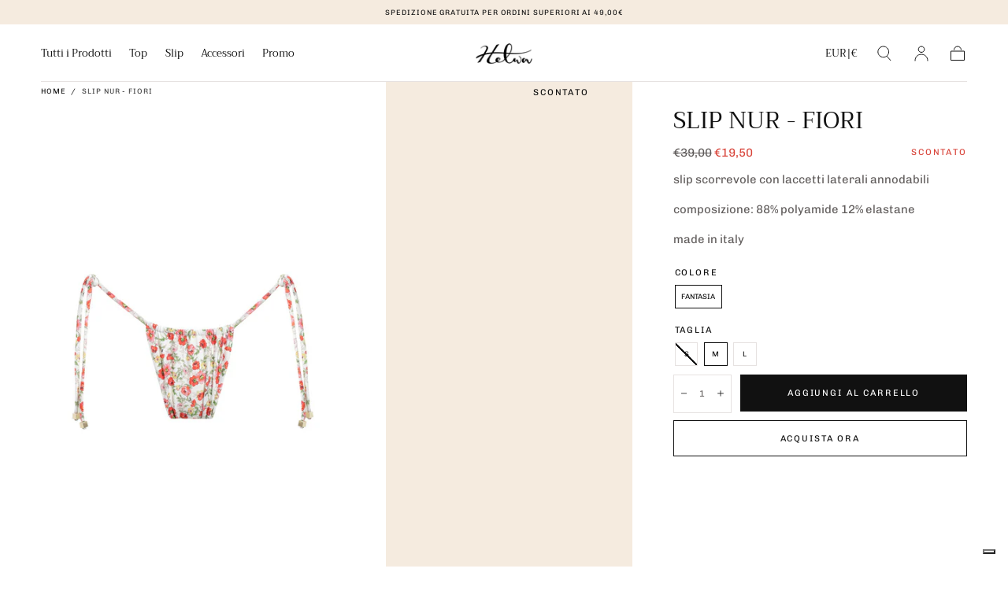

--- FILE ---
content_type: text/html; charset=utf-8
request_url: https://helwa-shop.com/products/slip-nur-fiori
body_size: 28953
content:
<!doctype html>
<html class="no-js" lang="it">
  <head>
    <meta charset="utf-8">
    <meta http-equiv="X-UA-Compatible" content="IE=edge">
    <meta name="viewport" content="width=device-width,initial-scale=1">
    <meta name="theme-color" content="">
    <link rel="canonical" href="https://helwa-shop.com/products/slip-nur-fiori">
    <link rel="preconnect" href="https://cdn.shopify.com" crossorigin><link rel="icon" type="image/png" href="//helwa-shop.com/cdn/shop/files/logo_black_version_helwa_favicon.png?crop=center&height=32&v=1679580579&width=32"><link rel="preconnect" href="https://fonts.shopifycdn.com" crossorigin><title>
      Slip Nur - Fiori

        &ndash; Helwa</title>

    
      <meta name="description" content="slip scorrevole con laccetti laterali annodabili composizione: 88% polyamide 12% elastane made in italy">
    

    

<meta property="og:site_name" content="Helwa">
<meta property="og:url" content="https://helwa-shop.com/products/slip-nur-fiori">
<meta property="og:title" content="Slip Nur - Fiori">
<meta property="og:type" content="product">
<meta property="og:description" content="slip scorrevole con laccetti laterali annodabili composizione: 88% polyamide 12% elastane made in italy"><meta property="og:image" content="http://helwa-shop.com/cdn/shop/products/helwa_SS22__0000s_0001_IMG_95952.jpg?v=1681986985">
  <meta property="og:image:secure_url" content="https://helwa-shop.com/cdn/shop/products/helwa_SS22__0000s_0001_IMG_95952.jpg?v=1681986985">
  <meta property="og:image:width" content="1000">
  <meta property="og:image:height" content="1400"><meta property="og:price:amount" content="19,50">
  <meta property="og:price:currency" content="EUR"><meta name="twitter:card" content="summary_large_image">
<meta name="twitter:title" content="Slip Nur - Fiori">
<meta name="twitter:description" content="slip scorrevole con laccetti laterali annodabili composizione: 88% polyamide 12% elastane made in italy">


    <script src="//helwa-shop.com/cdn/shop/t/2/assets/global.js?v=120420977833213840451679579107" defer="defer"></script>

    <script>window.performance && window.performance.mark && window.performance.mark('shopify.content_for_header.start');</script><meta id="shopify-digital-wallet" name="shopify-digital-wallet" content="/72637874514/digital_wallets/dialog">
<meta name="shopify-checkout-api-token" content="607ebfaab2c1c6bcecae48e7c4eaf3c9">
<meta id="in-context-paypal-metadata" data-shop-id="72637874514" data-venmo-supported="false" data-environment="production" data-locale="it_IT" data-paypal-v4="true" data-currency="EUR">
<link rel="alternate" type="application/json+oembed" href="https://helwa-shop.com/products/slip-nur-fiori.oembed">
<script async="async" src="/checkouts/internal/preloads.js?locale=it-IT"></script>
<script id="apple-pay-shop-capabilities" type="application/json">{"shopId":72637874514,"countryCode":"IT","currencyCode":"EUR","merchantCapabilities":["supports3DS"],"merchantId":"gid:\/\/shopify\/Shop\/72637874514","merchantName":"Helwa","requiredBillingContactFields":["postalAddress","email"],"requiredShippingContactFields":["postalAddress","email"],"shippingType":"shipping","supportedNetworks":["visa","maestro","masterCard","amex"],"total":{"type":"pending","label":"Helwa","amount":"1.00"},"shopifyPaymentsEnabled":true,"supportsSubscriptions":true}</script>
<script id="shopify-features" type="application/json">{"accessToken":"607ebfaab2c1c6bcecae48e7c4eaf3c9","betas":["rich-media-storefront-analytics"],"domain":"helwa-shop.com","predictiveSearch":true,"shopId":72637874514,"locale":"it"}</script>
<script>var Shopify = Shopify || {};
Shopify.shop = "helwa-6546.myshopify.com";
Shopify.locale = "it";
Shopify.currency = {"active":"EUR","rate":"1.0"};
Shopify.country = "IT";
Shopify.theme = {"name":"Sahara","id":146680971602,"schema_name":"Sahara","schema_version":"1.0.5","theme_store_id":1926,"role":"main"};
Shopify.theme.handle = "null";
Shopify.theme.style = {"id":null,"handle":null};
Shopify.cdnHost = "helwa-shop.com/cdn";
Shopify.routes = Shopify.routes || {};
Shopify.routes.root = "/";</script>
<script type="module">!function(o){(o.Shopify=o.Shopify||{}).modules=!0}(window);</script>
<script>!function(o){function n(){var o=[];function n(){o.push(Array.prototype.slice.apply(arguments))}return n.q=o,n}var t=o.Shopify=o.Shopify||{};t.loadFeatures=n(),t.autoloadFeatures=n()}(window);</script>
<script id="shop-js-analytics" type="application/json">{"pageType":"product"}</script>
<script defer="defer" async type="module" src="//helwa-shop.com/cdn/shopifycloud/shop-js/modules/v2/client.init-shop-cart-sync_DKatZMTv.it.esm.js"></script>
<script defer="defer" async type="module" src="//helwa-shop.com/cdn/shopifycloud/shop-js/modules/v2/chunk.common_DbYs05wI.esm.js"></script>
<script type="module">
  await import("//helwa-shop.com/cdn/shopifycloud/shop-js/modules/v2/client.init-shop-cart-sync_DKatZMTv.it.esm.js");
await import("//helwa-shop.com/cdn/shopifycloud/shop-js/modules/v2/chunk.common_DbYs05wI.esm.js");

  window.Shopify.SignInWithShop?.initShopCartSync?.({"fedCMEnabled":true,"windoidEnabled":true});

</script>
<script id="__st">var __st={"a":72637874514,"offset":3600,"reqid":"306ac0bf-1d08-438f-854e-aea3b719880a-1767806422","pageurl":"helwa-shop.com\/products\/slip-nur-fiori","u":"d25ca5f49df9","p":"product","rtyp":"product","rid":8371486064978};</script>
<script>window.ShopifyPaypalV4VisibilityTracking = true;</script>
<script id="captcha-bootstrap">!function(){'use strict';const t='contact',e='account',n='new_comment',o=[[t,t],['blogs',n],['comments',n],[t,'customer']],c=[[e,'customer_login'],[e,'guest_login'],[e,'recover_customer_password'],[e,'create_customer']],r=t=>t.map((([t,e])=>`form[action*='/${t}']:not([data-nocaptcha='true']) input[name='form_type'][value='${e}']`)).join(','),a=t=>()=>t?[...document.querySelectorAll(t)].map((t=>t.form)):[];function s(){const t=[...o],e=r(t);return a(e)}const i='password',u='form_key',d=['recaptcha-v3-token','g-recaptcha-response','h-captcha-response',i],f=()=>{try{return window.sessionStorage}catch{return}},m='__shopify_v',_=t=>t.elements[u];function p(t,e,n=!1){try{const o=window.sessionStorage,c=JSON.parse(o.getItem(e)),{data:r}=function(t){const{data:e,action:n}=t;return t[m]||n?{data:e,action:n}:{data:t,action:n}}(c);for(const[e,n]of Object.entries(r))t.elements[e]&&(t.elements[e].value=n);n&&o.removeItem(e)}catch(o){console.error('form repopulation failed',{error:o})}}const l='form_type',E='cptcha';function T(t){t.dataset[E]=!0}const w=window,h=w.document,L='Shopify',v='ce_forms',y='captcha';let A=!1;((t,e)=>{const n=(g='f06e6c50-85a8-45c8-87d0-21a2b65856fe',I='https://cdn.shopify.com/shopifycloud/storefront-forms-hcaptcha/ce_storefront_forms_captcha_hcaptcha.v1.5.2.iife.js',D={infoText:'Protetto da hCaptcha',privacyText:'Privacy',termsText:'Termini'},(t,e,n)=>{const o=w[L][v],c=o.bindForm;if(c)return c(t,g,e,D).then(n);var r;o.q.push([[t,g,e,D],n]),r=I,A||(h.body.append(Object.assign(h.createElement('script'),{id:'captcha-provider',async:!0,src:r})),A=!0)});var g,I,D;w[L]=w[L]||{},w[L][v]=w[L][v]||{},w[L][v].q=[],w[L][y]=w[L][y]||{},w[L][y].protect=function(t,e){n(t,void 0,e),T(t)},Object.freeze(w[L][y]),function(t,e,n,w,h,L){const[v,y,A,g]=function(t,e,n){const i=e?o:[],u=t?c:[],d=[...i,...u],f=r(d),m=r(i),_=r(d.filter((([t,e])=>n.includes(e))));return[a(f),a(m),a(_),s()]}(w,h,L),I=t=>{const e=t.target;return e instanceof HTMLFormElement?e:e&&e.form},D=t=>v().includes(t);t.addEventListener('submit',(t=>{const e=I(t);if(!e)return;const n=D(e)&&!e.dataset.hcaptchaBound&&!e.dataset.recaptchaBound,o=_(e),c=g().includes(e)&&(!o||!o.value);(n||c)&&t.preventDefault(),c&&!n&&(function(t){try{if(!f())return;!function(t){const e=f();if(!e)return;const n=_(t);if(!n)return;const o=n.value;o&&e.removeItem(o)}(t);const e=Array.from(Array(32),(()=>Math.random().toString(36)[2])).join('');!function(t,e){_(t)||t.append(Object.assign(document.createElement('input'),{type:'hidden',name:u})),t.elements[u].value=e}(t,e),function(t,e){const n=f();if(!n)return;const o=[...t.querySelectorAll(`input[type='${i}']`)].map((({name:t})=>t)),c=[...d,...o],r={};for(const[a,s]of new FormData(t).entries())c.includes(a)||(r[a]=s);n.setItem(e,JSON.stringify({[m]:1,action:t.action,data:r}))}(t,e)}catch(e){console.error('failed to persist form',e)}}(e),e.submit())}));const S=(t,e)=>{t&&!t.dataset[E]&&(n(t,e.some((e=>e===t))),T(t))};for(const o of['focusin','change'])t.addEventListener(o,(t=>{const e=I(t);D(e)&&S(e,y())}));const B=e.get('form_key'),M=e.get(l),P=B&&M;t.addEventListener('DOMContentLoaded',(()=>{const t=y();if(P)for(const e of t)e.elements[l].value===M&&p(e,B);[...new Set([...A(),...v().filter((t=>'true'===t.dataset.shopifyCaptcha))])].forEach((e=>S(e,t)))}))}(h,new URLSearchParams(w.location.search),n,t,e,['guest_login'])})(!0,!0)}();</script>
<script integrity="sha256-4kQ18oKyAcykRKYeNunJcIwy7WH5gtpwJnB7kiuLZ1E=" data-source-attribution="shopify.loadfeatures" defer="defer" src="//helwa-shop.com/cdn/shopifycloud/storefront/assets/storefront/load_feature-a0a9edcb.js" crossorigin="anonymous"></script>
<script data-source-attribution="shopify.dynamic_checkout.dynamic.init">var Shopify=Shopify||{};Shopify.PaymentButton=Shopify.PaymentButton||{isStorefrontPortableWallets:!0,init:function(){window.Shopify.PaymentButton.init=function(){};var t=document.createElement("script");t.src="https://helwa-shop.com/cdn/shopifycloud/portable-wallets/latest/portable-wallets.it.js",t.type="module",document.head.appendChild(t)}};
</script>
<script data-source-attribution="shopify.dynamic_checkout.buyer_consent">
  function portableWalletsHideBuyerConsent(e){var t=document.getElementById("shopify-buyer-consent"),n=document.getElementById("shopify-subscription-policy-button");t&&n&&(t.classList.add("hidden"),t.setAttribute("aria-hidden","true"),n.removeEventListener("click",e))}function portableWalletsShowBuyerConsent(e){var t=document.getElementById("shopify-buyer-consent"),n=document.getElementById("shopify-subscription-policy-button");t&&n&&(t.classList.remove("hidden"),t.removeAttribute("aria-hidden"),n.addEventListener("click",e))}window.Shopify?.PaymentButton&&(window.Shopify.PaymentButton.hideBuyerConsent=portableWalletsHideBuyerConsent,window.Shopify.PaymentButton.showBuyerConsent=portableWalletsShowBuyerConsent);
</script>
<script>
  function portableWalletsCleanup(e){e&&e.src&&console.error("Failed to load portable wallets script "+e.src);var t=document.querySelectorAll("shopify-accelerated-checkout .shopify-payment-button__skeleton, shopify-accelerated-checkout-cart .wallet-cart-button__skeleton"),e=document.getElementById("shopify-buyer-consent");for(let e=0;e<t.length;e++)t[e].remove();e&&e.remove()}function portableWalletsNotLoadedAsModule(e){e instanceof ErrorEvent&&"string"==typeof e.message&&e.message.includes("import.meta")&&"string"==typeof e.filename&&e.filename.includes("portable-wallets")&&(window.removeEventListener("error",portableWalletsNotLoadedAsModule),window.Shopify.PaymentButton.failedToLoad=e,"loading"===document.readyState?document.addEventListener("DOMContentLoaded",window.Shopify.PaymentButton.init):window.Shopify.PaymentButton.init())}window.addEventListener("error",portableWalletsNotLoadedAsModule);
</script>

<script type="module" src="https://helwa-shop.com/cdn/shopifycloud/portable-wallets/latest/portable-wallets.it.js" onError="portableWalletsCleanup(this)" crossorigin="anonymous"></script>
<script nomodule>
  document.addEventListener("DOMContentLoaded", portableWalletsCleanup);
</script>

<link id="shopify-accelerated-checkout-styles" rel="stylesheet" media="screen" href="https://helwa-shop.com/cdn/shopifycloud/portable-wallets/latest/accelerated-checkout-backwards-compat.css" crossorigin="anonymous">
<style id="shopify-accelerated-checkout-cart">
        #shopify-buyer-consent {
  margin-top: 1em;
  display: inline-block;
  width: 100%;
}

#shopify-buyer-consent.hidden {
  display: none;
}

#shopify-subscription-policy-button {
  background: none;
  border: none;
  padding: 0;
  text-decoration: underline;
  font-size: inherit;
  cursor: pointer;
}

#shopify-subscription-policy-button::before {
  box-shadow: none;
}

      </style>

<script>window.performance && window.performance.mark && window.performance.mark('shopify.content_for_header.end');</script>
    <script type="text/javascript">
var _iub = _iub || [];
_iub.csConfiguration = {"askConsentAtCookiePolicyUpdate":true,"countryDetection":true,"enableLgpd":true,"enableUspr":true,"floatingPreferencesButtonDisplay":"bottom-right","lgpdAppliesGlobally":false,"perPurposeConsent":true,"siteId":2214323,"whitelabel":false,"cookiePolicyId":43174543,"lang":"it", "banner":{ "acceptButtonDisplay":true,"closeButtonDisplay":false,"customizeButtonDisplay":true,"explicitWithdrawal":true,"listPurposes":true,"position":"float-top-center","rejectButtonDisplay":true,"showPurposesToggles":true }};
</script>
<script type="text/javascript" src="//cdn.iubenda.com/cs/gpp/stub.js"></script>
<script type="text/javascript" src="//cdn.iubenda.com/cs/iubenda_cs.js" charset="UTF-8" async></script>
<style data-shopify>

  @font-face {
  font-family: Chivo;
  font-weight: 400;
  font-style: normal;
  font-display: swap;
  src: url("//helwa-shop.com/cdn/fonts/chivo/chivo_n4.059fadbbf52d9f02350103459eb216e4b24c4661.woff2") format("woff2"),
       url("//helwa-shop.com/cdn/fonts/chivo/chivo_n4.f2f8fca8b7ff9f510fa7f09ffe5448b3504bccf5.woff") format("woff");
}

  
  @font-face {
  font-family: Chivo;
  font-weight: 400;
  font-style: normal;
  font-display: swap;
  src: url("//helwa-shop.com/cdn/fonts/chivo/chivo_n4.059fadbbf52d9f02350103459eb216e4b24c4661.woff2") format("woff2"),
       url("//helwa-shop.com/cdn/fonts/chivo/chivo_n4.f2f8fca8b7ff9f510fa7f09ffe5448b3504bccf5.woff") format("woff");
}

  @font-face {
  font-family: Chivo;
  font-weight: 700;
  font-style: normal;
  font-display: swap;
  src: url("//helwa-shop.com/cdn/fonts/chivo/chivo_n7.4d81c6f06c2ff78ed42169d6ec4aefa6d5cb0ff0.woff2") format("woff2"),
       url("//helwa-shop.com/cdn/fonts/chivo/chivo_n7.a0e879417e089c259360eefc0ac3a3c8ea4e2830.woff") format("woff");
}

  @font-face {
  font-family: Chivo;
  font-weight: 400;
  font-style: italic;
  font-display: swap;
  src: url("//helwa-shop.com/cdn/fonts/chivo/chivo_i4.95e9c0ba514943a715970b2897b31bdfdc9132b8.woff2") format("woff2"),
       url("//helwa-shop.com/cdn/fonts/chivo/chivo_i4.31da6515f3970f86ac14321ace1609bd161f315f.woff") format("woff");
}

  @font-face {
  font-family: Chivo;
  font-weight: 700;
  font-style: italic;
  font-display: swap;
  src: url("//helwa-shop.com/cdn/fonts/chivo/chivo_i7.0e5a75162c3ca7258edd3d59adf64e0fd118a226.woff2") format("woff2"),
       url("//helwa-shop.com/cdn/fonts/chivo/chivo_i7.f9fd944b04861b64efaebd9de502668b4b566567.woff") format("woff");
}

  @font-face {
  font-family: Trirong;
  font-weight: 400;
  font-style: normal;
  font-display: swap;
  src: url("//helwa-shop.com/cdn/fonts/trirong/trirong_n4.46b40419aaa69bf77077c3108d75dad5a0318d4b.woff2") format("woff2"),
       url("//helwa-shop.com/cdn/fonts/trirong/trirong_n4.97753898e63cd7e164ad614681eba2c7fe577190.woff") format("woff");
}

  @font-face {
  font-family: Chivo;
  font-weight: 400;
  font-style: normal;
  font-display: swap;
  src: url("//helwa-shop.com/cdn/fonts/chivo/chivo_n4.059fadbbf52d9f02350103459eb216e4b24c4661.woff2") format("woff2"),
       url("//helwa-shop.com/cdn/fonts/chivo/chivo_n4.f2f8fca8b7ff9f510fa7f09ffe5448b3504bccf5.woff") format("woff");
}


  :root {
    --font-body-family: Chivo, sans-serif;
    --font-body-style: normal;
    --font-body-weight: 400;

    --font-heading-family: Trirong, serif;
    --font-heading-style: normal;
    --font-heading-weight: 400;

    --font-button-family: Chivo, sans-serif;
    --font-button-style: normal;
    --font-button-weight: 400;

    --font-heading-letter-spacing: 0;
    --font-heading-text-transform: uppercase;

    --font-body-scale: 0.93;
    --font-heading-scale: 1.0;

    --font-weight-normal: 400;
    --font-weight-bold: 700;
    --font-weight-light: ;

    --line-height-extra-small: 1;
    --line-height-small: 1.3;
    --line-height-medium: 1.6;

    --letter-spacing-extra-small: .05rem;
    --letter-spacing-small: .1rem;
    --letter-spacing-medium: .2rem;

    --font-size-extra-small: 1rem;
    --font-size-small: 1.2rem;
    --font-size-medium: 1.4rem;
    --font-size-large: 1.6rem;
    --font-size-extra-large: 1.8rem;

    --font-size-static-extra-small: 1rem;
    --font-size-static-small: 1.2rem;
    --font-size-static-medium: 1.4rem;
    --font-size-static-large: 1.6rem;
    --font-size-static-extra-large: 1.8rem;

    /* Typography */
    --color-heading-text: #111111;
    --color-body-text: #5E5A59;

    /* Buttons and links */
    --color-button-outlined-text: #111111;
    --color-button-outlined-background: rgba(0,0,0,0);
    --color-button-filled-text: #FFFFFF;
    --color-button-filled-background: #111111;

    --color-button-background: transparent;
    --color-button-outline: #FFFFFF;
    --color-button-text: #FFFFFF;

    --color-form-text: #111111;
    --color-form-button-text: #FFFFFF;

    --button-border-radius: 0;
    --button-text-transform: button--uppercase;
    --input-border-radius: 0;

    /* Other elements */
    --color-link: #333232;
    --color-link-text: #111111;
    --color-default-link-text: #111111;
    --color-tag-text: #111111;
    --color-tag-background: #FFFFFF;
    --color-border-elements: #E6E2E1;
    --color-cart-number-text: #111111;
    --color-shipping-bar-progress: #CD9B77;

    /* Backgrounds */
    --color-body-background: #ffffff;
    --color-image-background: #F5EBDF;
    --color-body-background-transparent-50: rgba(255, 255, 255, 0.5);
    --color-popup-background: #FFFFFF;

    /* Background Colors */
    --color-background-primary: #000000;
    --color-background-inverse: #FFFFFF;
    --color-background-light: #E6E2E1;
    --color-background-dark: #333232;
    --color-background-accent-1: #F5EBDF;
    --color-background-accent-2: #c6b0ca;

    /* Text Colors */
    --color-text-primary: #111111;
    --color-text-secondary: #CD9B77;
    --color-text-inverse: #FFFFFF;

    /* Text default */
    --color-heading-text-default: #111111;
    --color-body-text-default: #5E5A59;

    --color-link-text-default: #111111;
    --color-default-link-text-default: #111111;

    /* Text secondary */
    --color-heading-text-secondary: #CD9B77;
    --color-body-text-secondary: #CD9B77;

    /* Text inverse */
    --color-heading-text-inverse: #FFFFFF;
    --color-body-text-inverse: #FFFFFF;

    --color-link-text-inverse: #FFFFFF;
    --color-default-link-text-inverse: #FFFFFF;

    /* Default section style */
    --color-default-background: #ffffff;
    --color-default-image-background: #F5EBDF;
    --color-default-border-elements: #E6E2E1;

    /* Secondary section style */
    --color-secondary-background: #CD9B77;
    --color-secondary-image-background: #F5EBDF;
    --color-secondary-border-elements: #E6E2E1;

    --color-button-hover-text: var(--color-button-text-inverse);
    --color-button-hover-outline: var(--color-button-outline);
    --color-button-hover-background: var(--color-button-outline);

    --color-success: #6BBD4F;
    --color-alert: #FAC151;
    --color-error: #D84339;
    --color-price-accent: #CD9B77;

    --color-white: #fff;
    --color-black: #111;
    --color-light: #ddd;

    --media-overlay-gradient-desktop: linear-gradient(180deg, rgba(0, 0, 0, 0) 0%, rgba(0, 0, 0, 0.25) 100%);
    --media-overlay-gradient-mobile: linear-gradient(180deg, rgba(0, 0, 0, 0) 0%, rgba(0, 0, 0, 0.25) 100%);
    --gradient-black: linear-gradient(180deg, rgba(0, 0, 0, 0) 0%, rgba(0, 0, 0, 0.2) 100%);
    --gradient-overlay-horizontal: linear-gradient(0deg, rgba(0, 0, 0, 0.2), rgba(0, 0, 0, 0.2));
    --color-popup-overlay: rgba(0, 0, 0, 0.5);

    --page-width: 1440px;
    --page-width-md: 880px;
    --page-width-xs: 656px;
    --page-gutter: 2.4rem;

    --section-vertical-padding: 7.6rem;
    --section-vertical-padding-desktop: 9.6rem;

    --section-spacing-unit-desktop: 1.6rem;
    --section-spacing-unit-mobile:  1.2rem;

    --duration-short: 200ms;
    --duration-default: 300ms;
    --duration-long: 400ms;
    --duration-extra-long: 600ms;

    --z-header: 800;
    --z-modals: 900;

    --header-top-position: calc(var(--header-height) + var(--announcement-bar-top));

    --card-media-padding: 136.54%;

    --collection-sidebar-top: 0;

    --theme-js-animations-on-mobile: fade-in 800ms forwards paused;
  }

  

  @media screen and (min-width: 750px) {
    :root {
      --font-size-extra-small: 1.2rem;
      --font-size-small: 1.4rem;
      --font-size-medium: 1.6rem;
      --font-size-large: 1.8rem;
      --font-size-extra-large: 2rem;

      --page-gutter: 3.6rem;

      --section-vertical-padding: 8.6rem;
    }
  }

  @media screen and (min-width: 990px) {
    :root {
      --page-gutter: 4rem;

      --section-vertical-padding: 9.6rem;
    }
  }

  @media screen and (min-width: 1100px) {
    :root {
      --page-gutter: 5.6rem;
    }
  }</style><link href="//helwa-shop.com/cdn/shop/t/2/assets/base.css?v=172119886383609534941679579107" rel="stylesheet" type="text/css" media="all" />
    <link
      rel="stylesheet"
      href="//helwa-shop.com/cdn/shop/t/2/assets/component-drawer.css?v=63182041231114100241679579106"
      media="print"
      onload="this.media='all'"><link
        rel="stylesheet"
        href="//helwa-shop.com/cdn/shop/t/2/assets/component-predictive-search.css?v=168229161121442824171679579106"
        media="print"
        onload="this.media='all'">

      <script src="//helwa-shop.com/cdn/shop/t/2/assets/predictive-search.js?v=162307867051286554691679579107" defer="defer"></script>

      <noscript><link href="//helwa-shop.com/cdn/shop/t/2/assets/component-predictive-search.css?v=168229161121442824171679579106" rel="stylesheet" type="text/css" media="all" /></noscript><noscript>
      <link href="//helwa-shop.com/cdn/shop/t/2/assets/component-drawer.css?v=63182041231114100241679579106" rel="stylesheet" type="text/css" media="all" />
    </noscript>

    <link href="//helwa-shop.com/cdn/shop/t/2/assets/swiper-bundle.min.css?v=58569480782238493651679579106" rel="stylesheet" type="text/css" media="all" />
<link
        rel="preload"
        as="font"
        href="//helwa-shop.com/cdn/fonts/trirong/trirong_n4.46b40419aaa69bf77077c3108d75dad5a0318d4b.woff2"
        type="font/woff2"
        crossorigin><link
        rel="preload"
        as="font"
        href="//helwa-shop.com/cdn/fonts/chivo/chivo_n4.059fadbbf52d9f02350103459eb216e4b24c4661.woff2"
        type="font/woff2"
        crossorigin><script>
      document.documentElement.className = document.documentElement.className.replace('no-js', 'js');

      if (Shopify.designMode) {
        document.documentElement.classList.add('shopify-design-mode');
      }
    </script><script src="//helwa-shop.com/cdn/shop/t/2/assets/swiper-bundle.min.js?v=135098650070187225781679579106" defer="defer"></script>
    <script src="//helwa-shop.com/cdn/shop/t/2/assets/bodyScrollLock.min.js?v=54831410435734691211679579106" defer="defer"></script>
    <script src="//helwa-shop.com/cdn/shop/t/2/assets/lazysizes.min.js?v=134355369821296239011679579106" defer="defer"></script>
  <link href="https://monorail-edge.shopifysvc.com" rel="dns-prefetch">
<script>(function(){if ("sendBeacon" in navigator && "performance" in window) {try {var session_token_from_headers = performance.getEntriesByType('navigation')[0].serverTiming.find(x => x.name == '_s').description;} catch {var session_token_from_headers = undefined;}var session_cookie_matches = document.cookie.match(/_shopify_s=([^;]*)/);var session_token_from_cookie = session_cookie_matches && session_cookie_matches.length === 2 ? session_cookie_matches[1] : "";var session_token = session_token_from_headers || session_token_from_cookie || "";function handle_abandonment_event(e) {var entries = performance.getEntries().filter(function(entry) {return /monorail-edge.shopifysvc.com/.test(entry.name);});if (!window.abandonment_tracked && entries.length === 0) {window.abandonment_tracked = true;var currentMs = Date.now();var navigation_start = performance.timing.navigationStart;var payload = {shop_id: 72637874514,url: window.location.href,navigation_start,duration: currentMs - navigation_start,session_token,page_type: "product"};window.navigator.sendBeacon("https://monorail-edge.shopifysvc.com/v1/produce", JSON.stringify({schema_id: "online_store_buyer_site_abandonment/1.1",payload: payload,metadata: {event_created_at_ms: currentMs,event_sent_at_ms: currentMs}}));}}window.addEventListener('pagehide', handle_abandonment_event);}}());</script>
<script id="web-pixels-manager-setup">(function e(e,d,r,n,o){if(void 0===o&&(o={}),!Boolean(null===(a=null===(i=window.Shopify)||void 0===i?void 0:i.analytics)||void 0===a?void 0:a.replayQueue)){var i,a;window.Shopify=window.Shopify||{};var t=window.Shopify;t.analytics=t.analytics||{};var s=t.analytics;s.replayQueue=[],s.publish=function(e,d,r){return s.replayQueue.push([e,d,r]),!0};try{self.performance.mark("wpm:start")}catch(e){}var l=function(){var e={modern:/Edge?\/(1{2}[4-9]|1[2-9]\d|[2-9]\d{2}|\d{4,})\.\d+(\.\d+|)|Firefox\/(1{2}[4-9]|1[2-9]\d|[2-9]\d{2}|\d{4,})\.\d+(\.\d+|)|Chrom(ium|e)\/(9{2}|\d{3,})\.\d+(\.\d+|)|(Maci|X1{2}).+ Version\/(15\.\d+|(1[6-9]|[2-9]\d|\d{3,})\.\d+)([,.]\d+|)( \(\w+\)|)( Mobile\/\w+|) Safari\/|Chrome.+OPR\/(9{2}|\d{3,})\.\d+\.\d+|(CPU[ +]OS|iPhone[ +]OS|CPU[ +]iPhone|CPU IPhone OS|CPU iPad OS)[ +]+(15[._]\d+|(1[6-9]|[2-9]\d|\d{3,})[._]\d+)([._]\d+|)|Android:?[ /-](13[3-9]|1[4-9]\d|[2-9]\d{2}|\d{4,})(\.\d+|)(\.\d+|)|Android.+Firefox\/(13[5-9]|1[4-9]\d|[2-9]\d{2}|\d{4,})\.\d+(\.\d+|)|Android.+Chrom(ium|e)\/(13[3-9]|1[4-9]\d|[2-9]\d{2}|\d{4,})\.\d+(\.\d+|)|SamsungBrowser\/([2-9]\d|\d{3,})\.\d+/,legacy:/Edge?\/(1[6-9]|[2-9]\d|\d{3,})\.\d+(\.\d+|)|Firefox\/(5[4-9]|[6-9]\d|\d{3,})\.\d+(\.\d+|)|Chrom(ium|e)\/(5[1-9]|[6-9]\d|\d{3,})\.\d+(\.\d+|)([\d.]+$|.*Safari\/(?![\d.]+ Edge\/[\d.]+$))|(Maci|X1{2}).+ Version\/(10\.\d+|(1[1-9]|[2-9]\d|\d{3,})\.\d+)([,.]\d+|)( \(\w+\)|)( Mobile\/\w+|) Safari\/|Chrome.+OPR\/(3[89]|[4-9]\d|\d{3,})\.\d+\.\d+|(CPU[ +]OS|iPhone[ +]OS|CPU[ +]iPhone|CPU IPhone OS|CPU iPad OS)[ +]+(10[._]\d+|(1[1-9]|[2-9]\d|\d{3,})[._]\d+)([._]\d+|)|Android:?[ /-](13[3-9]|1[4-9]\d|[2-9]\d{2}|\d{4,})(\.\d+|)(\.\d+|)|Mobile Safari.+OPR\/([89]\d|\d{3,})\.\d+\.\d+|Android.+Firefox\/(13[5-9]|1[4-9]\d|[2-9]\d{2}|\d{4,})\.\d+(\.\d+|)|Android.+Chrom(ium|e)\/(13[3-9]|1[4-9]\d|[2-9]\d{2}|\d{4,})\.\d+(\.\d+|)|Android.+(UC? ?Browser|UCWEB|U3)[ /]?(15\.([5-9]|\d{2,})|(1[6-9]|[2-9]\d|\d{3,})\.\d+)\.\d+|SamsungBrowser\/(5\.\d+|([6-9]|\d{2,})\.\d+)|Android.+MQ{2}Browser\/(14(\.(9|\d{2,})|)|(1[5-9]|[2-9]\d|\d{3,})(\.\d+|))(\.\d+|)|K[Aa][Ii]OS\/(3\.\d+|([4-9]|\d{2,})\.\d+)(\.\d+|)/},d=e.modern,r=e.legacy,n=navigator.userAgent;return n.match(d)?"modern":n.match(r)?"legacy":"unknown"}(),u="modern"===l?"modern":"legacy",c=(null!=n?n:{modern:"",legacy:""})[u],f=function(e){return[e.baseUrl,"/wpm","/b",e.hashVersion,"modern"===e.buildTarget?"m":"l",".js"].join("")}({baseUrl:d,hashVersion:r,buildTarget:u}),m=function(e){var d=e.version,r=e.bundleTarget,n=e.surface,o=e.pageUrl,i=e.monorailEndpoint;return{emit:function(e){var a=e.status,t=e.errorMsg,s=(new Date).getTime(),l=JSON.stringify({metadata:{event_sent_at_ms:s},events:[{schema_id:"web_pixels_manager_load/3.1",payload:{version:d,bundle_target:r,page_url:o,status:a,surface:n,error_msg:t},metadata:{event_created_at_ms:s}}]});if(!i)return console&&console.warn&&console.warn("[Web Pixels Manager] No Monorail endpoint provided, skipping logging."),!1;try{return self.navigator.sendBeacon.bind(self.navigator)(i,l)}catch(e){}var u=new XMLHttpRequest;try{return u.open("POST",i,!0),u.setRequestHeader("Content-Type","text/plain"),u.send(l),!0}catch(e){return console&&console.warn&&console.warn("[Web Pixels Manager] Got an unhandled error while logging to Monorail."),!1}}}}({version:r,bundleTarget:l,surface:e.surface,pageUrl:self.location.href,monorailEndpoint:e.monorailEndpoint});try{o.browserTarget=l,function(e){var d=e.src,r=e.async,n=void 0===r||r,o=e.onload,i=e.onerror,a=e.sri,t=e.scriptDataAttributes,s=void 0===t?{}:t,l=document.createElement("script"),u=document.querySelector("head"),c=document.querySelector("body");if(l.async=n,l.src=d,a&&(l.integrity=a,l.crossOrigin="anonymous"),s)for(var f in s)if(Object.prototype.hasOwnProperty.call(s,f))try{l.dataset[f]=s[f]}catch(e){}if(o&&l.addEventListener("load",o),i&&l.addEventListener("error",i),u)u.appendChild(l);else{if(!c)throw new Error("Did not find a head or body element to append the script");c.appendChild(l)}}({src:f,async:!0,onload:function(){if(!function(){var e,d;return Boolean(null===(d=null===(e=window.Shopify)||void 0===e?void 0:e.analytics)||void 0===d?void 0:d.initialized)}()){var d=window.webPixelsManager.init(e)||void 0;if(d){var r=window.Shopify.analytics;r.replayQueue.forEach((function(e){var r=e[0],n=e[1],o=e[2];d.publishCustomEvent(r,n,o)})),r.replayQueue=[],r.publish=d.publishCustomEvent,r.visitor=d.visitor,r.initialized=!0}}},onerror:function(){return m.emit({status:"failed",errorMsg:"".concat(f," has failed to load")})},sri:function(e){var d=/^sha384-[A-Za-z0-9+/=]+$/;return"string"==typeof e&&d.test(e)}(c)?c:"",scriptDataAttributes:o}),m.emit({status:"loading"})}catch(e){m.emit({status:"failed",errorMsg:(null==e?void 0:e.message)||"Unknown error"})}}})({shopId: 72637874514,storefrontBaseUrl: "https://helwa-shop.com",extensionsBaseUrl: "https://extensions.shopifycdn.com/cdn/shopifycloud/web-pixels-manager",monorailEndpoint: "https://monorail-edge.shopifysvc.com/unstable/produce_batch",surface: "storefront-renderer",enabledBetaFlags: ["2dca8a86","a0d5f9d2"],webPixelsConfigList: [{"id":"shopify-app-pixel","configuration":"{}","eventPayloadVersion":"v1","runtimeContext":"STRICT","scriptVersion":"0450","apiClientId":"shopify-pixel","type":"APP","privacyPurposes":["ANALYTICS","MARKETING"]},{"id":"shopify-custom-pixel","eventPayloadVersion":"v1","runtimeContext":"LAX","scriptVersion":"0450","apiClientId":"shopify-pixel","type":"CUSTOM","privacyPurposes":["ANALYTICS","MARKETING"]}],isMerchantRequest: false,initData: {"shop":{"name":"Helwa","paymentSettings":{"currencyCode":"EUR"},"myshopifyDomain":"helwa-6546.myshopify.com","countryCode":"IT","storefrontUrl":"https:\/\/helwa-shop.com"},"customer":null,"cart":null,"checkout":null,"productVariants":[{"price":{"amount":19.5,"currencyCode":"EUR"},"product":{"title":"Slip Nur - Fiori","vendor":"Helwa","id":"8371486064978","untranslatedTitle":"Slip Nur - Fiori","url":"\/products\/slip-nur-fiori","type":"Slip"},"id":"46528923763026","image":{"src":"\/\/helwa-shop.com\/cdn\/shop\/products\/helwa_SS22__0000s_0001_IMG_95952.jpg?v=1681986985"},"sku":null,"title":"Fantasia \/ S","untranslatedTitle":"Fantasia \/ S"},{"price":{"amount":19.5,"currencyCode":"EUR"},"product":{"title":"Slip Nur - Fiori","vendor":"Helwa","id":"8371486064978","untranslatedTitle":"Slip Nur - Fiori","url":"\/products\/slip-nur-fiori","type":"Slip"},"id":"46528923795794","image":{"src":"\/\/helwa-shop.com\/cdn\/shop\/products\/helwa_SS22__0000s_0001_IMG_95952.jpg?v=1681986985"},"sku":null,"title":"Fantasia \/ M","untranslatedTitle":"Fantasia \/ M"},{"price":{"amount":19.5,"currencyCode":"EUR"},"product":{"title":"Slip Nur - Fiori","vendor":"Helwa","id":"8371486064978","untranslatedTitle":"Slip Nur - Fiori","url":"\/products\/slip-nur-fiori","type":"Slip"},"id":"46528923828562","image":{"src":"\/\/helwa-shop.com\/cdn\/shop\/products\/helwa_SS22__0000s_0001_IMG_95952.jpg?v=1681986985"},"sku":null,"title":"Fantasia \/ L","untranslatedTitle":"Fantasia \/ L"}],"purchasingCompany":null},},"https://helwa-shop.com/cdn","7cecd0b6w90c54c6cpe92089d5m57a67346",{"modern":"","legacy":""},{"shopId":"72637874514","storefrontBaseUrl":"https:\/\/helwa-shop.com","extensionBaseUrl":"https:\/\/extensions.shopifycdn.com\/cdn\/shopifycloud\/web-pixels-manager","surface":"storefront-renderer","enabledBetaFlags":"[\"2dca8a86\", \"a0d5f9d2\"]","isMerchantRequest":"false","hashVersion":"7cecd0b6w90c54c6cpe92089d5m57a67346","publish":"custom","events":"[[\"page_viewed\",{}],[\"product_viewed\",{\"productVariant\":{\"price\":{\"amount\":19.5,\"currencyCode\":\"EUR\"},\"product\":{\"title\":\"Slip Nur - Fiori\",\"vendor\":\"Helwa\",\"id\":\"8371486064978\",\"untranslatedTitle\":\"Slip Nur - Fiori\",\"url\":\"\/products\/slip-nur-fiori\",\"type\":\"Slip\"},\"id\":\"46528923795794\",\"image\":{\"src\":\"\/\/helwa-shop.com\/cdn\/shop\/products\/helwa_SS22__0000s_0001_IMG_95952.jpg?v=1681986985\"},\"sku\":null,\"title\":\"Fantasia \/ M\",\"untranslatedTitle\":\"Fantasia \/ M\"}}]]"});</script><script>
  window.ShopifyAnalytics = window.ShopifyAnalytics || {};
  window.ShopifyAnalytics.meta = window.ShopifyAnalytics.meta || {};
  window.ShopifyAnalytics.meta.currency = 'EUR';
  var meta = {"product":{"id":8371486064978,"gid":"gid:\/\/shopify\/Product\/8371486064978","vendor":"Helwa","type":"Slip","handle":"slip-nur-fiori","variants":[{"id":46528923763026,"price":1950,"name":"Slip Nur - Fiori - Fantasia \/ S","public_title":"Fantasia \/ S","sku":null},{"id":46528923795794,"price":1950,"name":"Slip Nur - Fiori - Fantasia \/ M","public_title":"Fantasia \/ M","sku":null},{"id":46528923828562,"price":1950,"name":"Slip Nur - Fiori - Fantasia \/ L","public_title":"Fantasia \/ L","sku":null}],"remote":false},"page":{"pageType":"product","resourceType":"product","resourceId":8371486064978,"requestId":"306ac0bf-1d08-438f-854e-aea3b719880a-1767806422"}};
  for (var attr in meta) {
    window.ShopifyAnalytics.meta[attr] = meta[attr];
  }
</script>
<script class="analytics">
  (function () {
    var customDocumentWrite = function(content) {
      var jquery = null;

      if (window.jQuery) {
        jquery = window.jQuery;
      } else if (window.Checkout && window.Checkout.$) {
        jquery = window.Checkout.$;
      }

      if (jquery) {
        jquery('body').append(content);
      }
    };

    var hasLoggedConversion = function(token) {
      if (token) {
        return document.cookie.indexOf('loggedConversion=' + token) !== -1;
      }
      return false;
    }

    var setCookieIfConversion = function(token) {
      if (token) {
        var twoMonthsFromNow = new Date(Date.now());
        twoMonthsFromNow.setMonth(twoMonthsFromNow.getMonth() + 2);

        document.cookie = 'loggedConversion=' + token + '; expires=' + twoMonthsFromNow;
      }
    }

    var trekkie = window.ShopifyAnalytics.lib = window.trekkie = window.trekkie || [];
    if (trekkie.integrations) {
      return;
    }
    trekkie.methods = [
      'identify',
      'page',
      'ready',
      'track',
      'trackForm',
      'trackLink'
    ];
    trekkie.factory = function(method) {
      return function() {
        var args = Array.prototype.slice.call(arguments);
        args.unshift(method);
        trekkie.push(args);
        return trekkie;
      };
    };
    for (var i = 0; i < trekkie.methods.length; i++) {
      var key = trekkie.methods[i];
      trekkie[key] = trekkie.factory(key);
    }
    trekkie.load = function(config) {
      trekkie.config = config || {};
      trekkie.config.initialDocumentCookie = document.cookie;
      var first = document.getElementsByTagName('script')[0];
      var script = document.createElement('script');
      script.type = 'text/javascript';
      script.onerror = function(e) {
        var scriptFallback = document.createElement('script');
        scriptFallback.type = 'text/javascript';
        scriptFallback.onerror = function(error) {
                var Monorail = {
      produce: function produce(monorailDomain, schemaId, payload) {
        var currentMs = new Date().getTime();
        var event = {
          schema_id: schemaId,
          payload: payload,
          metadata: {
            event_created_at_ms: currentMs,
            event_sent_at_ms: currentMs
          }
        };
        return Monorail.sendRequest("https://" + monorailDomain + "/v1/produce", JSON.stringify(event));
      },
      sendRequest: function sendRequest(endpointUrl, payload) {
        // Try the sendBeacon API
        if (window && window.navigator && typeof window.navigator.sendBeacon === 'function' && typeof window.Blob === 'function' && !Monorail.isIos12()) {
          var blobData = new window.Blob([payload], {
            type: 'text/plain'
          });

          if (window.navigator.sendBeacon(endpointUrl, blobData)) {
            return true;
          } // sendBeacon was not successful

        } // XHR beacon

        var xhr = new XMLHttpRequest();

        try {
          xhr.open('POST', endpointUrl);
          xhr.setRequestHeader('Content-Type', 'text/plain');
          xhr.send(payload);
        } catch (e) {
          console.log(e);
        }

        return false;
      },
      isIos12: function isIos12() {
        return window.navigator.userAgent.lastIndexOf('iPhone; CPU iPhone OS 12_') !== -1 || window.navigator.userAgent.lastIndexOf('iPad; CPU OS 12_') !== -1;
      }
    };
    Monorail.produce('monorail-edge.shopifysvc.com',
      'trekkie_storefront_load_errors/1.1',
      {shop_id: 72637874514,
      theme_id: 146680971602,
      app_name: "storefront",
      context_url: window.location.href,
      source_url: "//helwa-shop.com/cdn/s/trekkie.storefront.f147c1e4d549b37a06778fe065e689864aedea98.min.js"});

        };
        scriptFallback.async = true;
        scriptFallback.src = '//helwa-shop.com/cdn/s/trekkie.storefront.f147c1e4d549b37a06778fe065e689864aedea98.min.js';
        first.parentNode.insertBefore(scriptFallback, first);
      };
      script.async = true;
      script.src = '//helwa-shop.com/cdn/s/trekkie.storefront.f147c1e4d549b37a06778fe065e689864aedea98.min.js';
      first.parentNode.insertBefore(script, first);
    };
    trekkie.load(
      {"Trekkie":{"appName":"storefront","development":false,"defaultAttributes":{"shopId":72637874514,"isMerchantRequest":null,"themeId":146680971602,"themeCityHash":"2138823353915417106","contentLanguage":"it","currency":"EUR","eventMetadataId":"e332d0a6-3e2a-411b-a70f-e47fba810334"},"isServerSideCookieWritingEnabled":true,"monorailRegion":"shop_domain","enabledBetaFlags":["65f19447"]},"Session Attribution":{},"S2S":{"facebookCapiEnabled":false,"source":"trekkie-storefront-renderer","apiClientId":580111}}
    );

    var loaded = false;
    trekkie.ready(function() {
      if (loaded) return;
      loaded = true;

      window.ShopifyAnalytics.lib = window.trekkie;

      var originalDocumentWrite = document.write;
      document.write = customDocumentWrite;
      try { window.ShopifyAnalytics.merchantGoogleAnalytics.call(this); } catch(error) {};
      document.write = originalDocumentWrite;

      window.ShopifyAnalytics.lib.page(null,{"pageType":"product","resourceType":"product","resourceId":8371486064978,"requestId":"306ac0bf-1d08-438f-854e-aea3b719880a-1767806422","shopifyEmitted":true});

      var match = window.location.pathname.match(/checkouts\/(.+)\/(thank_you|post_purchase)/)
      var token = match? match[1]: undefined;
      if (!hasLoggedConversion(token)) {
        setCookieIfConversion(token);
        window.ShopifyAnalytics.lib.track("Viewed Product",{"currency":"EUR","variantId":46528923763026,"productId":8371486064978,"productGid":"gid:\/\/shopify\/Product\/8371486064978","name":"Slip Nur - Fiori - Fantasia \/ S","price":"19.50","sku":null,"brand":"Helwa","variant":"Fantasia \/ S","category":"Slip","nonInteraction":true,"remote":false},undefined,undefined,{"shopifyEmitted":true});
      window.ShopifyAnalytics.lib.track("monorail:\/\/trekkie_storefront_viewed_product\/1.1",{"currency":"EUR","variantId":46528923763026,"productId":8371486064978,"productGid":"gid:\/\/shopify\/Product\/8371486064978","name":"Slip Nur - Fiori - Fantasia \/ S","price":"19.50","sku":null,"brand":"Helwa","variant":"Fantasia \/ S","category":"Slip","nonInteraction":true,"remote":false,"referer":"https:\/\/helwa-shop.com\/products\/slip-nur-fiori"});
      }
    });


        var eventsListenerScript = document.createElement('script');
        eventsListenerScript.async = true;
        eventsListenerScript.src = "//helwa-shop.com/cdn/shopifycloud/storefront/assets/shop_events_listener-3da45d37.js";
        document.getElementsByTagName('head')[0].appendChild(eventsListenerScript);

})();</script>
<script
  defer
  src="https://helwa-shop.com/cdn/shopifycloud/perf-kit/shopify-perf-kit-3.0.0.min.js"
  data-application="storefront-renderer"
  data-shop-id="72637874514"
  data-render-region="gcp-us-east1"
  data-page-type="product"
  data-theme-instance-id="146680971602"
  data-theme-name="Sahara"
  data-theme-version="1.0.5"
  data-monorail-region="shop_domain"
  data-resource-timing-sampling-rate="10"
  data-shs="true"
  data-shs-beacon="true"
  data-shs-export-with-fetch="true"
  data-shs-logs-sample-rate="1"
  data-shs-beacon-endpoint="https://helwa-shop.com/api/collect"
></script>
</head>

  <body class="template template--product template-theme--sahara">
    <a class="skip-to-content-link button visually-hidden" href="#MainContent">Salta al contenuto</a><div id="shopify-section-cookie-banner" class="shopify-section">
</div><div id="shopify-section-newsletter-popup" class="shopify-section"><link href="//helwa-shop.com/cdn/shop/t/2/assets/section-newsletter-popup.css?v=3636825494677007671679579106" rel="stylesheet" type="text/css" media="all" /><script src="//helwa-shop.com/cdn/shop/t/2/assets/cookies.js?v=121601133523406246751679579106" defer="defer"></script>
    <script src="//helwa-shop.com/cdn/shop/t/2/assets/newsletter-popup.js?v=12682914004613900151679579106" defer="defer"></script>

    <newsletter-popup
      id="NewsletterModal-newsletter-popup"
      class="newsletter-popup"
      
      data-delay="10"
    >
      <div
        class="newsletter-popup__wrapper color-body-background text-colors-primary background-colors-default"
        aria-modal="true"
        role="dialog"
        tabindex="-1"
      ><div class="newsletter-popup__content"><h6 class="newsletter-popup__title h2">Iscrivi alla newsletter</h6><!-- /.newsletter-popup__title --><div class="newsletter-popup__entry">Iscriviti per unirti al club e ottieni il 10% di sconto sul tuo primo acquisto!</div><!-- /.newsletter-popup__entry --><div class="newsletter-popup__form"><form method="post" action="/contact#contact-form-newsletter-popup" id="contact-form-newsletter-popup" accept-charset="UTF-8" class="newsletter-form js-form"><input type="hidden" name="form_type" value="customer" /><input type="hidden" name="utf8" value="✓" /><input type="hidden" name="contact[tags]" value="newsletter">

  <div class="newsletter__controls">
<div class="field newsletter__field" data-input-wrapper><label for="NewsletterForm--newsletter-popup" class="field__label visually-hidden">E-mail</label><input
    type="email"
    id="NewsletterForm--newsletter-popup"
    name="contact[email]"
    placeholder="Indirizzo e-mail"
    
    required
    
    
    
    
    pattern="^[\w]{1,}[\w.+-]{0,}@[\w-]{2,}([.][a-zA-Z]{2,}|[.][\w-]{2,}[.][a-zA-Z]{2,})$"
    aria-required="true" autocapitalize="off" autocomplete="email" 
    class="field__input"
  />

  <span
    class="field__message hidden"
    data-message
    
  ></span></div><!-- /.field -->
<button type="submit" class="button-reset newsletter__button" id="Subscribe-newsletter-popup" name="commit">Iscriviti</button>
  </div><!-- /.newsletter__controls --></form></div><!-- /.newsletter-popup__form -->

          <button
            id="ModalClose-newsletter-popup"
            type="button"
            class="link"
          >No grazie</button>
        </div><!-- /.newsletter-popup__content -->
      </div><!-- /.newsletter-popup__wrapper -->
    </newsletter-popup>
</div><div id="shopify-section-announcement-bar" class="shopify-section">
<link href="//helwa-shop.com/cdn/shop/t/2/assets/section-bar.css?v=13331256002638952241679579107" rel="stylesheet" type="text/css" media="all" />

  
  <script src="//helwa-shop.com/cdn/shop/t/2/assets/announcement-bar-slider.js?v=82567889346944056961679579106" defer="defer"></script>

  <div class="bar js-announcement-bar text-colors-default background-colors-accent-1">
    <div class="container">
      <div class="bar__inner"><p>SPEDIZIONE GRATUITA PER ORDINI SUPERIORI AI 49,00€</p>
</div><!-- /.bar__inner -->
    </div><!-- /.container -->
  </div><!-- /.bar -->
</div><div id="shopify-section-header" class="shopify-section"><link href="//helwa-shop.com/cdn/shop/t/2/assets/section-header.css?v=130937641156881371031679579107" rel="stylesheet" type="text/css" media="all" /><style data-shopify>
    :root {
      --collection-sidebar-top: var(--header-height);
    }

    html.no-js .collection__sidebar {
      --collection-sidebar-top: 8rem;
    }

    #shopify-section-header {
      position: -webkit-sticky;
      position: sticky;
      top: 0;
      z-index: var(--z-header);
    }
  </style>
<header class="header js-header  is-sticky">
  <div class="container container--fullwidth">
    <div class="header__inner"><header-drawer class="drawer drawer--left header__drawer mobile-drawer large-up-hide">
  <details id="Navigation-drawer-header" class="drawer__container">
    <summary
      class="drawer__button svg-color-inherit"
      id="Navigation-drawer-button-header"
      aria-label="Cassetto del menu a disattivazione"
    ><svg width="24" height="24" viewBox="0 0 24 24" fill="none" xmlns="http://www.w3.org/2000/svg">
  <path d="M3 5H21" stroke="#111111" stroke-linecap="square"/>
  <path d="M3 12H21" stroke="#111111" stroke-linecap="square"/>
  <path d="M3 19H21" stroke="#111111" stroke-linecap="square"/>
</svg>

<svg width="24" height="24" viewBox="0 0 24 24" fill="none" xmlns="http://www.w3.org/2000/svg">
  <path d="M18 6L6 18" stroke="currentColor" stroke-linecap="square"/>
  <path d="M6 6L18 18" stroke="currentColor" stroke-linecap="square"/>
</svg>

<noscript><svg width="66" height="64" viewBox="0 0 66 64" fill="none" xmlns="http://www.w3.org/2000/svg">
  <path d="M0 32H63.3079" stroke="#111111"/>
  <path d="M49.98 46.9938C53.7027 38.8007 56.6521 35.3612 64 32.0224C56.4879 28.3248 53.5721 24.8728 49.98 17.0059" data-ignore-fill stroke="#111111"/>
</svg>
</noscript>
    </summary><!-- /.drawer__button -->

    <div class="drawer__content js-drawer" id="Navigation-menu-drawer-header" tabindex="-1">
      <button
        class="drawer__button-close header-drawer__button-close svg-color-inherit button-reset small-hide medium-hide no-js-hidden js-btn-close-drawer"
        aria-label="Chiudi il cassetto dei menu"
      ><svg width="66" height="64" viewBox="0 0 66 64" fill="none" xmlns="http://www.w3.org/2000/svg">
  <path d="M0 32H63.3079" stroke="#111111"/>
  <path d="M49.98 46.9938C53.7027 38.8007 56.6521 35.3612 64 32.0224C56.4879 28.3248 53.5721 24.8728 49.98 17.0059" data-ignore-fill stroke="#111111"/>
</svg>
</button><!-- /.drawer__button -->

      <div class="drawer__row large-up-hide"><predictive-search class="search">
  <form action="/search">
    <div class="search__head">
      <div class="search__controls">
<div class="field field--search" data-input-wrapper><label for="search-mobile" class="field__label visually-hidden">Ricerca</label><input
    type="search"
    id="search-mobile"
    name="q"
    placeholder="Ricerca"
    
    
    
    
    
    
    
    role="combobox"
            aria-expanded="false"
            aria-owns="predictive-search-results-list"
            aria-controls="predictive-search-results-list"
            aria-haspopup="listbox"
            aria-autocomplete="list"
            autocorrect="off"
            autocomplete="off"
            autocapitalize="off"
            spellcheck="false"
    class="field__input"
  />

  <span
    class="field__message hidden"
    data-message
    
  ></span></div><!-- /.field -->
<button
          type="submit"
          class="search__button search__button--submit button-reset js-btn-submit"
          aria-label="Ricerca"
        ><svg width="24" height="24" viewBox="0 0 24 24" fill="none" xmlns="http://www.w3.org/2000/svg">
  <path d="M14.8398 15.1072L20.143 21" stroke="#111111"/>
  <path d="M10.7146 16.7143C14.5017 16.7143 17.5717 13.6442 17.5717 9.85714C17.5717 6.07005 14.5017 3 10.7146 3C6.92747 3 3.85742 6.07005 3.85742 9.85714C3.85742 13.6442 6.92747 16.7143 10.7146 16.7143Z" stroke="#111111"  data-ignore-fill/>
</svg>
</button>

        <button
          type="button"
          class="search__button search__button--clear button-reset js-btn-clear-text"
          aria-label="Testo chiaro"
          disabled
        ><svg width="24" height="24" viewBox="0 0 24 24" fill="none" xmlns="http://www.w3.org/2000/svg">
  <path d="M18 6L6 18" stroke="currentColor" stroke-linecap="square"/>
  <path d="M6 6L18 18" stroke="currentColor" stroke-linecap="square"/>
</svg>

</button>
      </div><!-- /.search__controls -->
    </div><!-- /.search__head --><div class="search__message hidden js-message-error">
        <p data-text>Qualcosa è andato storto. Per favore riprova!</p>
      </div><!-- /.search__message -->

      <div class="search__body hidden js-results-container"></div><!-- /.search__body --></form>
</predictive-search><!-- /.search -->
</div><!-- /.drawer__row -->

      <div class="drawer__row drawer__row--gutter-lg">
        <accordion-default class="accordion">
          <nav class="drawer__nav">
            <ul class="drawer__menu list-unstyled" role="list"><li class="drawer__menu-item"><a
                      href="/collections/tutti-i-prodotti"
                      class="drawer__nav-link h4"
                      
                    >Tutti i Prodotti</a></li><!-- /.drawer__menu-item --><li class="drawer__menu-item"><a
                      href="/collections/top"
                      class="drawer__nav-link h4"
                      
                    >Top</a></li><!-- /.drawer__menu-item --><li class="drawer__menu-item"><a
                      href="/collections/slip"
                      class="drawer__nav-link h4"
                      
                    >Slip</a></li><!-- /.drawer__menu-item --><li class="drawer__menu-item"><a
                      href="/collections/accessori"
                      class="drawer__nav-link h4"
                      
                    >Accessori</a></li><!-- /.drawer__menu-item --><li class="drawer__menu-item"><a
                      href="/collections/promo"
                      class="drawer__nav-link h4"
                      
                    >Promo</a></li><!-- /.drawer__menu-item --></ul><!-- /.drawer__menu list-unstyled -->
          </nav><!-- /.drawer__nav -->
        </accordion-default>
      </div><!-- /.drawer__row --><div class="drawer__row">
        <nav class="drawer__utils">
          <ul class="drawer__utils-items list-unstyled">
            <li class="drawer__utils-item">
              <a
                href="https://shopify.com/72637874514/account?locale=it&region_country=IT"
                class="drawer__utils-link h6"
                title="Registrazione"
              >Il mio conto</a>
            </li><!-- /.drawer__utils-item --><li class="drawer__utils-item">
                <menu-drawer class="drawer"><details id="Country-drawer-header-drawer" class="drawer__container">
  <summary
    class="drawer__button drawer__button--text svg-color-inherit drawer__utils-link h6"
    id="Country-drawer-button-header-drawer"
    aria-label="Attiva il cassetto del paese"
  >
    <span class="drawer__button-text">EUR|€</span><!-- /.drawer__button-text -->

    <noscript><svg width="66" height="64" viewBox="0 0 66 64" fill="none" xmlns="http://www.w3.org/2000/svg">
  <path d="M0 32H63.3079" stroke="#111111"/>
  <path d="M49.98 46.9938C53.7027 38.8007 56.6521 35.3612 64 32.0224C56.4879 28.3248 53.5721 24.8728 49.98 17.0059" data-ignore-fill stroke="#111111"/>
</svg>
</noscript>
  </summary><!-- /.drawer__button -->

  <div class="drawer__content js-drawer" id="Country-menu-drawer-header-drawer" tabindex="-1">
    <button
      class="drawer__button-close text-current button-reset no-js-hidden js-btn-close-drawer svg-color-inherit"
      aria-label="Close Country Casset"
      aria-controls="Country-menu-drawer-header-drawer"
      aria-expanded="false"
    ><svg width="66" height="64" viewBox="0 0 66 64" fill="none" xmlns="http://www.w3.org/2000/svg">
  <path d="M0 32H63.3079" stroke="#111111"/>
  <path d="M49.98 46.9938C53.7027 38.8007 56.6521 35.3612 64 32.0224C56.4879 28.3248 53.5721 24.8728 49.98 17.0059" data-ignore-fill stroke="#111111"/>
</svg>
</button><!-- /.drawer__button -->

    <div class="drawer__row drawer__row--gutter-sm"><h2 class="drawer__title heading-static">Seleziona il tuo paese</h2><!-- /.drawer__title --><p>Seleziona il tuo paese per visualizzare i prezzi corretti e la spedizione locale.</p></div><!-- /.drawer__row --><div class="drawer__row">
        <localization-form>
          <form method="post" action="/localization" id="localization_form" accept-charset="UTF-8" class="shopify-localization-form" enctype="multipart/form-data"><input type="hidden" name="form_type" value="localization" /><input type="hidden" name="utf8" value="✓" /><input type="hidden" name="_method" value="put" /><input type="hidden" name="return_to" value="/products/slip-nur-fiori" />
<div class="form-row">
                <div class="select-input">
                  <label for="country-drawer-selector-header-drawer" class="select-input__label visually-hidden">Cambia paese e valuta</label>

                  <div class="select-input__wrapper">
                    <select
                      name="country_code"
                      id="country-drawer-selector-header-drawer"
                      class="select-input__el"
                      aria-describedby="a11y-refresh-page-message"
                    ><option value="AT">Austria (EUR|€)</option><option value="BE">Belgio (EUR|€)</option><option value="HR">Croazia (EUR|€)</option><option value="DK">Danimarca (DKK|kr.)</option><option value="FR">Francia (EUR|€)</option><option value="DE">Germania (EUR|€)</option><option value="GR">Grecia (EUR|€)</option><option value="IT" selected>Italia (EUR|€)</option><option value="LU">Lussemburgo (EUR|€)</option><option value="NL">Paesi Bassi (EUR|€)</option><option value="PL">Polonia (PLN|zł)</option><option value="ES">Spagna (EUR|€)</option></select><svg width="16" height="16" viewBox="0 0 16 16" fill="none" xmlns="http://www.w3.org/2000/svg">
  <path d="M13.3332 5.3335L7.99984 10.6668L2.6665 5.3335" stroke="#111111" data-ignore-fill/>
</svg>
</div><!-- /.select-input__wrapper -->
                </div><!-- /.select-input -->
              </div><!-- /.form-row --><div class="form-row no-js">
              <button type="submit" class="button button--outlined button--full no-js">Invia</button>
            </div><!-- /.form-row -->
          </form>
        </localization-form>
      </div><!-- /.drawer__row --></div><!-- /#menu-drawer.drawer__content -->
</details><!-- /#Details-menu-drawer-container.drawer__container -->
</menu-drawer><!-- /.drawer -->
              </li><!-- /.drawer__utils-item --></ul><!-- /.drawer__utils-items -->
        </nav><!-- /.drawer__utils -->
      </div><!-- /.drawer__row -->
    </div><!-- /#menu-drawer.drawer__content -->
  </details><!-- /#Details-menu-drawer-container.drawer__container -->
</header-drawer><!-- /.drawer header__drawer -->
<nav class="header__nav small-hide medium-hide svg-color-inherit js-nav">
            <ul class="header__nav-items list-unstyled"><!-- 5 - menu_links_size: 3 - menu_dropdown_images_size: 2 -->

                
<li class="header__nav-item js-nav-item">
                  <a
                    href="/collections/tutti-i-prodotti"
                    class="header__nav-link nav-text-link js-nav-link"
                    
                  >Tutti i Prodotti</a></li><!-- /.header__nav-item --><!-- 5 - menu_links_size: 3 - menu_dropdown_images_size: 2 -->

                
<li class="header__nav-item js-nav-item">
                  <a
                    href="/collections/top"
                    class="header__nav-link nav-text-link js-nav-link"
                    
                  >Top</a></li><!-- /.header__nav-item --><!-- 5 - menu_links_size: 3 - menu_dropdown_images_size: 2 -->

                
<li class="header__nav-item js-nav-item">
                  <a
                    href="/collections/slip"
                    class="header__nav-link nav-text-link js-nav-link"
                    
                  >Slip</a></li><!-- /.header__nav-item --><!-- 5 - menu_links_size: 3 - menu_dropdown_images_size: 2 -->

                
<li class="header__nav-item js-nav-item">
                  <a
                    href="/collections/accessori"
                    class="header__nav-link nav-text-link js-nav-link"
                    
                  >Accessori</a></li><!-- /.header__nav-item --><!-- 5 - menu_links_size: 3 - menu_dropdown_images_size: 2 -->

                
<li class="header__nav-item js-nav-item">
                  <a
                    href="/collections/promo"
                    class="header__nav-link nav-text-link js-nav-link"
                    
                  >Promo</a></li><!-- /.header__nav-item -->
            </ul><!-- /.header__nav-items list-unstyled -->
          </nav><!-- /.header__nav -->

          <div class="header__logo svg-color-inherit">
          <a href="/" class="full-unstyled-link"><img
                srcset="//helwa-shop.com/cdn/shop/files/logo_black_version_helwa.png?v=1679579734&width=78 1x, //helwa-shop.com/cdn/shop/files/logo_black_version_helwa.png?v=1679579734&width=156 2x"
                src="//helwa-shop.com/cdn/shop/files/logo_black_version_helwa.png?v=1679579734&width=78"
                loading="lazy"
                width="566"
                height="206"
                alt="Helwa"
                class="header__logo-image"
              >

            
<img
                srcset="//helwa-shop.com/cdn/shop/files/logo_white_version_helwa.png?v=1679581764&width=78 1x, //helwa-shop.com/cdn/shop/files/logo_white_version_helwa.png?v=1679581764&width=156 2x"
                src="//helwa-shop.com/cdn/shop/files/logo_white_version_helwa.png?v=1679581764&width=78"
                loading="lazy"
                width="566"
                height="206"
                alt="Helwa"
                class="header__logo-image-transparent"
              >
          </a>
        </div><!-- /.header__logo -->

          <nav class="header__utils">
          <ul class="header__utils-items list-unstyled">
            <li class="header__utils-item">
            <desktop-drawer class="drawer"><details id="Country-drawer-header" class="drawer__container">
  <summary
    class="drawer__button drawer__button--text svg-color-inherit header__utils-link nav-text-link"
    id="Country-drawer-button-header"
    aria-label="Attiva il cassetto del paese"
  >
    <span class="drawer__button-text">EUR|€</span><!-- /.drawer__button-text -->

    <noscript><svg width="66" height="64" viewBox="0 0 66 64" fill="none" xmlns="http://www.w3.org/2000/svg">
  <path d="M0 32H63.3079" stroke="#111111"/>
  <path d="M49.98 46.9938C53.7027 38.8007 56.6521 35.3612 64 32.0224C56.4879 28.3248 53.5721 24.8728 49.98 17.0059" data-ignore-fill stroke="#111111"/>
</svg>
</noscript>
  </summary><!-- /.drawer__button -->

  <div class="drawer__content js-drawer" id="Country-menu-drawer-header" tabindex="-1">
    <button
      class="drawer__button-close text-current button-reset no-js-hidden js-btn-close-drawer svg-color-inherit"
      aria-label="Close Country Casset"
      aria-controls="Country-menu-drawer-header"
      aria-expanded="false"
    ><svg width="66" height="64" viewBox="0 0 66 64" fill="none" xmlns="http://www.w3.org/2000/svg">
  <path d="M0 32H63.3079" stroke="#111111"/>
  <path d="M49.98 46.9938C53.7027 38.8007 56.6521 35.3612 64 32.0224C56.4879 28.3248 53.5721 24.8728 49.98 17.0059" data-ignore-fill stroke="#111111"/>
</svg>
</button><!-- /.drawer__button -->

    <div class="drawer__row drawer__row--gutter-sm"><h2 class="drawer__title heading-static">Seleziona il tuo paese</h2><!-- /.drawer__title --><p>Seleziona il tuo paese per visualizzare i prezzi corretti e la spedizione locale.</p></div><!-- /.drawer__row --><div class="drawer__row">
        <localization-form>
          <form method="post" action="/localization" id="localization_form" accept-charset="UTF-8" class="shopify-localization-form" enctype="multipart/form-data"><input type="hidden" name="form_type" value="localization" /><input type="hidden" name="utf8" value="✓" /><input type="hidden" name="_method" value="put" /><input type="hidden" name="return_to" value="/products/slip-nur-fiori" />
<div class="form-row">
                <div class="select-input">
                  <label for="country-drawer-selector-header" class="select-input__label visually-hidden">Cambia paese e valuta</label>

                  <div class="select-input__wrapper">
                    <select
                      name="country_code"
                      id="country-drawer-selector-header"
                      class="select-input__el"
                      aria-describedby="a11y-refresh-page-message"
                    ><option value="AT">Austria (EUR|€)</option><option value="BE">Belgio (EUR|€)</option><option value="HR">Croazia (EUR|€)</option><option value="DK">Danimarca (DKK|kr.)</option><option value="FR">Francia (EUR|€)</option><option value="DE">Germania (EUR|€)</option><option value="GR">Grecia (EUR|€)</option><option value="IT" selected>Italia (EUR|€)</option><option value="LU">Lussemburgo (EUR|€)</option><option value="NL">Paesi Bassi (EUR|€)</option><option value="PL">Polonia (PLN|zł)</option><option value="ES">Spagna (EUR|€)</option></select><svg width="16" height="16" viewBox="0 0 16 16" fill="none" xmlns="http://www.w3.org/2000/svg">
  <path d="M13.3332 5.3335L7.99984 10.6668L2.6665 5.3335" stroke="#111111" data-ignore-fill/>
</svg>
</div><!-- /.select-input__wrapper -->
                </div><!-- /.select-input -->
              </div><!-- /.form-row --><div class="form-row no-js">
              <button type="submit" class="button button--outlined button--full no-js">Invia</button>
            </div><!-- /.form-row -->
          </form>
        </localization-form>
      </div><!-- /.drawer__row --></div><!-- /#menu-drawer.drawer__content -->
</details><!-- /#Details-menu-drawer-container.drawer__container -->
</desktop-drawer><!-- /.drawer -->
          </li>

            <li class="header__utils-item small-hide medium-hide"><desktop-drawer class="drawer">
  <details id="Search-drawer-header" class="drawer__container">
    <summary
      class="drawer__button svg-color-inherit"
      id="Search-drawer-button-header"
      aria-label="Attiva il cassetto di ricerca"
    ><svg width="24" height="24" viewBox="0 0 24 24" fill="none" xmlns="http://www.w3.org/2000/svg">
  <path d="M14.8398 15.1072L20.143 21" stroke="#111111"/>
  <path d="M10.7146 16.7143C14.5017 16.7143 17.5717 13.6442 17.5717 9.85714C17.5717 6.07005 14.5017 3 10.7146 3C6.92747 3 3.85742 6.07005 3.85742 9.85714C3.85742 13.6442 6.92747 16.7143 10.7146 16.7143Z" stroke="#111111"  data-ignore-fill/>
</svg>
<noscript><svg width="66" height="64" viewBox="0 0 66 64" fill="none" xmlns="http://www.w3.org/2000/svg">
  <path d="M0 32H63.3079" stroke="#111111"/>
  <path d="M49.98 46.9938C53.7027 38.8007 56.6521 35.3612 64 32.0224C56.4879 28.3248 53.5721 24.8728 49.98 17.0059" data-ignore-fill stroke="#111111"/>
</svg>
</noscript>
    </summary><!-- /.drawer__button -->

    <div class="drawer__content js-drawer" id="Search-menu-drawer-header" tabindex="-1">
      <button
        class="drawer__button-close button-reset svg-color-inherit small-hide medium-hide no-js-hidden js-btn-close-drawer"
        aria-label="Chiudi il cassetto di ricerca"
        aria-controls="Search-menu-drawer-header"
        aria-expanded="false"
      ><svg width="66" height="64" viewBox="0 0 66 64" fill="none" xmlns="http://www.w3.org/2000/svg">
  <path d="M0 32H63.3079" stroke="#111111"/>
  <path d="M49.98 46.9938C53.7027 38.8007 56.6521 35.3612 64 32.0224C56.4879 28.3248 53.5721 24.8728 49.98 17.0059" data-ignore-fill stroke="#111111"/>
</svg>
</button><!-- /.drawer__button -->

      <div class="drawer__row"><predictive-search class="search">
  <form action="/search">
    <div class="search__head">
      <div class="search__controls">
<div class="field field--search" data-input-wrapper><label for="search-desktop" class="field__label visually-hidden">Ricerca</label><input
    type="search"
    id="search-desktop"
    name="q"
    placeholder="Ricerca"
    
    
    
    
    
    
    
    role="combobox"
            aria-expanded="false"
            aria-owns="predictive-search-results-list"
            aria-controls="predictive-search-results-list"
            aria-haspopup="listbox"
            aria-autocomplete="list"
            autocorrect="off"
            autocomplete="off"
            autocapitalize="off"
            spellcheck="false"
    class="field__input js-drawer-focus-element"
  />

  <span
    class="field__message hidden"
    data-message
    
  ></span></div><!-- /.field -->
<button
          type="submit"
          class="search__button search__button--submit button-reset js-btn-submit"
          aria-label="Ricerca"
        ><svg width="24" height="24" viewBox="0 0 24 24" fill="none" xmlns="http://www.w3.org/2000/svg">
  <path d="M14.8398 15.1072L20.143 21" stroke="#111111"/>
  <path d="M10.7146 16.7143C14.5017 16.7143 17.5717 13.6442 17.5717 9.85714C17.5717 6.07005 14.5017 3 10.7146 3C6.92747 3 3.85742 6.07005 3.85742 9.85714C3.85742 13.6442 6.92747 16.7143 10.7146 16.7143Z" stroke="#111111"  data-ignore-fill/>
</svg>
</button>

        <button
          type="button"
          class="search__button search__button--clear button-reset js-btn-clear-text"
          aria-label="Testo chiaro"
          disabled
        ><svg width="24" height="24" viewBox="0 0 24 24" fill="none" xmlns="http://www.w3.org/2000/svg">
  <path d="M18 6L6 18" stroke="currentColor" stroke-linecap="square"/>
  <path d="M6 6L18 18" stroke="currentColor" stroke-linecap="square"/>
</svg>

</button>
      </div><!-- /.search__controls -->
    </div><!-- /.search__head --><div class="search__message hidden js-message-error">
        <p data-text>Qualcosa è andato storto. Per favore riprova!</p>
      </div><!-- /.search__message -->

      <div class="search__body hidden js-results-container"></div><!-- /.search__body --></form>
</predictive-search><!-- /.search -->
</div><!-- /.drawer__row -->
    </div><!-- /#menu-drawer.drawer__content -->
  </details><!-- /#Details-menu-drawer-container.drawer__container -->
</desktop-drawer><!-- /.drawer header__drawer -->
</li><!-- /.header__utils-item --><li class="header__utils-item">
                <a
                  href="https://shopify.com/72637874514/account?locale=it&region_country=IT"
                  class="header__utils-link svg-color-inherit"
                  title="Registrazione"
                ><svg width="24" height="24" viewBox="0 0 24 24" fill="none" xmlns="http://www.w3.org/2000/svg">
  <path d="M4.00029 21C3.98298 18.9558 4.74365 16.9788 6.13358 15.4554C6.77735 14.7397 7.5675 14.1648 8.45267 13.7683C9.33783 13.3718 10.2982 13.1624 11.2713 13.1538H12.729C13.689 13.1538 14.6401 13.3587 15.5112 13.7554C16.4108 14.1706 17.2129 14.7643 17.8667 15.499C18.5551 16.2405 19.0922 17.1047 19.4489 18.0446C19.8094 18.99 19.996 19.9907 20 21M12.0002 10.4621C12.5046 10.4697 13.0055 10.3788 13.4738 10.1947C13.9421 10.0106 14.3683 9.73698 14.7278 9.38978C15.0872 9.04259 15.3727 8.62875 15.5675 8.17235C15.7623 7.71594 15.8627 7.22608 15.8627 6.73128C15.8627 6.23648 15.7623 5.74663 15.5675 5.29022C15.3727 4.83381 15.0872 4.41997 14.7278 4.07278C14.3683 3.72559 13.9421 3.45198 13.4738 3.26788C13.0055 3.08379 12.5046 2.99287 12.0002 3.00044C10.9912 3.00044 10.0235 3.39355 9.31006 4.0933C8.5966 4.79305 8.19579 5.74212 8.19579 6.73172C8.19579 7.72132 8.5966 8.67038 9.31006 9.37013C10.0235 10.0699 10.9912 10.4621 12.0002 10.4621Z" stroke="#111111" stroke-linecap="square" data-ignore-fill/>
</svg>

</a>
              </li><!-- /.header__utils-item --><li class="header__utils-item header__utils-item--cart">
              <a
                href="/cart"
                class="header__utils-link svg-color-inherit"
                title="Carrello"
                id="cart-counter"
                data-cart-link
              ><svg width="24" height="24" viewBox="0 0 24 24" fill="none" xmlns="http://www.w3.org/2000/svg">
  <path d="M20.5 20.5H3.5V9H20.5V20.5Z" stroke="#111111" data-ignore-fill/>
  <path d="M16.5 7.5C16.5 5.01472 14.4853 3 12 3C9.51472 3 7.5 5.01472 7.5 7.5" stroke="#111111" data-ignore-fill/>
</svg>

<span class="cart-count-badge caption caption--small hidden">0</span>
<span class="visually-hidden">Carrello</span>
</a>
            </li><!-- /.header__utils-item -->
          </ul><!-- /.header__utils-items list-unstyled -->
        </nav><!-- /.header__utils -->
</div><!-- /.header__inner -->
  </div><!-- /.container -->
</header><!-- /.header -->

<style data-shopify>
  .header__logo {
    width: 8.6rem;
  }

  @media screen and (min-width: 750px) {
    .header__logo {
      width: 7.8rem;
    }
  }
</style>

<script type="application/ld+json">
  {
    "@context": "http://schema.org",
    "@type": "Organization",
    "name": "Helwa",
    
      "logo": "https:\/\/helwa-shop.com\/cdn\/shop\/files\/logo_black_version_helwa.png?v=1679579734\u0026width=566",
    
    "sameAs": [
      "",
      "https:\/\/www.facebook.com\/profile.php?id=100066783549471",
      "",
      "https:\/\/www.instagram.com\/helwa_swimwear\/",
      "",
      "",
      "",
      "",
      ""
    ],
    "url": "https:\/\/helwa-shop.com"
  }
</script>
</div><section id="shopify-section-cart-drawer" class="shopify-section"><link href="//helwa-shop.com/cdn/shop/t/2/assets/component-cart-drawer.css?v=114349731163647400441679579106" rel="stylesheet" type="text/css" media="all" /><link rel="stylesheet" href="//helwa-shop.com/cdn/shop/t/2/assets/component-cart.css?v=26978659163481519921679579108" media="print" onload="this.media='all'">
<link rel="stylesheet" href="//helwa-shop.com/cdn/shop/t/2/assets/component-cart-items.css?v=98224882210996028381679579107" media="print" onload="this.media='all'">
<link rel="stylesheet" href="//helwa-shop.com/cdn/shop/t/2/assets/component-cart-recommendations.css?v=107872643708805746261679579106" media="print" onload="this.media='all'">

<noscript><link href="//helwa-shop.com/cdn/shop/t/2/assets/component-cart.css?v=26978659163481519921679579108" rel="stylesheet" type="text/css" media="all" /><link href="//helwa-shop.com/cdn/shop/t/2/assets/component-cart-items.css?v=98224882210996028381679579107" rel="stylesheet" type="text/css" media="all" /><link href="//helwa-shop.com/cdn/shop/t/2/assets/component-cart-recommendations.css?v=107872643708805746261679579106" rel="stylesheet" type="text/css" media="all" /></noscript>

<script src="//helwa-shop.com/cdn/shop/t/2/assets/cart.js?v=123971176106246832391679579106" defer="defer"></script>
<script src="//helwa-shop.com/cdn/shop/t/2/assets/cart-drawer.js?v=53411242306252294231679579107" defer="defer"></script>
<script src="//helwa-shop.com/cdn/shop/t/2/assets/cart-recommendations.js?v=60920287679697510641679579107" defer="defer"></script>

<cart-drawer>
  <div class="cart-drawer text-colors-primary background-colors-default" id="cart-drawer">
    <div id="CartDrawer-Overlay" class="cart-drawer__overlay"></div><!-- /.cart-drawer__overlay -->

    <div
      class="cart-drawer__inner"
      role="dialog"
      aria-modal="true"
      aria-label="Carrello"
      tabindex="-1"
    >
      <button
        class="cart-drawer__close svg-color-inherit"
        type="button"
        onclick="this.closest('cart-drawer').close()"
        aria-label="Vicina"
        data-drawer-close
      ><svg width="66" height="64" viewBox="0 0 66 64" fill="none" xmlns="http://www.w3.org/2000/svg">
  <path d="M0 32H63.3079" stroke="#111111"/>
  <path d="M49.98 46.9938C53.7027 38.8007 56.6521 35.3612 64 32.0224C56.4879 28.3248 53.5721 24.8728 49.98 17.0059" data-ignore-fill stroke="#111111"/>
</svg>
</button>

      <div class="cart-drawer__head">
        <p class="cart-drawer__title h2">Carrello</p><!-- /.cart-drawer__title h2 -->
      </div><!-- /.cart-drawer__head -->

      <div class="cart-drawer__body" id="CartDrawer-Body" data-cart-body><div class="cart-drawer__empty">
            <p class="cart-drawer__empty-text h4">Il tuo carrello è vuoto</p><!-- /.cart-drawer__empty-text -->
<a
      
      href="/collections/all"
      class="button button--filled button--uppercase button--full">Continua a fare acquisti</a></div><!-- /.cart-drawer__empty --></div><!-- /.cart-drawer__body -->
    </div><!-- /.cart-drawer__inner -->
  </div><!-- /#CartDrawer.cart-drawer -->
</cart-drawer>

</section><main
      id="MainContent"
      class="content-for-layout focus-none"
      role="main"
      tabindex="-1">
      <section id="shopify-section-template--18456396923218__main" class="shopify-section main-product"><link href="//helwa-shop.com/cdn/shop/t/2/assets/section-product.css?v=61083254674863115821679579107" rel="stylesheet" type="text/css" media="all" /><link href="//helwa-shop.com/cdn/shop/t/2/assets/component-deferred-media.css?v=125201971179692020391679579107" rel="stylesheet" type="text/css" media="all" /><link rel="stylesheet" href="//helwa-shop.com/cdn/shop/t/2/assets/component-spr-reviews.css?v=137438702957300186361679579107" media="print" onload="this.media='all'">

<noscript><link href="//helwa-shop.com/cdn/shop/t/2/assets/component-spr-reviews.css?v=137438702957300186361679579107" rel="stylesheet" type="text/css" media="all" /></noscript>

  <link rel="stylesheet" href="//helwa-shop.com/cdn/shop/t/2/assets/photoswipe.css?v=160163016047302899211679579106" media="print" onload="this.media='all'">

  
  <script src="//helwa-shop.com/cdn/shop/t/2/assets/photoswipe-lightbox.umd.min.js?v=178857217359697200101679579106" defer="defer"></script>
  <script src="//helwa-shop.com/cdn/shop/t/2/assets/photoswipe.umd.min.js?v=96559478469163938221679579107" defer="defer"></script><script src="//helwa-shop.com/cdn/shop/t/2/assets/product-media.js?v=54061999984062343281679579106" defer="defer"></script><script src="//helwa-shop.com/cdn/shop/t/2/assets/product-modal.js?v=148142618907775268591679579107" defer="defer"></script><script src="//helwa-shop.com/cdn/shop/t/2/assets/product-global.js?v=55731181339212398511679579107" defer="defer"></script>
<script src="//helwa-shop.com/cdn/shop/t/2/assets/product-form.js?v=57471120954053870641679579106" defer="defer"></script>
<script src="//helwa-shop.com/cdn/shop/t/2/assets/product-selector.js?v=73294100914851130561679579106" defer="defer"></script>
<script src="//helwa-shop.com/cdn/shop/t/2/assets/product-set-recently-viewed.js?v=118319712828484175161679579106" defer="defer"></script>

<style data-shopify>
  .product__media-slider .swiper-wrapper {
    align-items: flex-start;
  }
</style>
<section
  class="product js-product section pt-0-desktop pb-0-desktop
  pt-0-mobile pb-0-mobile"
  data-product-handle="slip-nur-fiori"
  data-main-product id="MainProduct-template--18456396923218__main"
  data-section="template--18456396923218__main"
><div class="container container--fullwidth  container--no-padding ">
    <div class="grid product__grid  product__grid--has-media "><div class="grid__item product__grid__item product__grid__item--media">
          <product-media class="product__media product__media-layout--partial" data-auto-height="false"><div class="product__media-slider overflow-hidden relative product__media-layout--partial">
              <div class="swiper" data-slider data-thumbs="false">
                <div class="swiper-wrapper">
<div
    class="swiper-slide"
    data-media-id="41726952046930"
    data-media-type="image"
    data-index="0"data-selected>

    

    <div class="media  media--portrait "><noscript><img
    srcset="//helwa-shop.com/cdn/shop/products/helwa_SS22__0000s_0001_IMG_95952.jpg?v=1681986985&width=375 375w,//helwa-shop.com/cdn/shop/products/helwa_SS22__0000s_0001_IMG_95952.jpg?v=1681986985&width=550 550w,//helwa-shop.com/cdn/shop/products/helwa_SS22__0000s_0001_IMG_95952.jpg?v=1681986985&width=750 750w,"
    sizes="auto"
    src="//helwa-shop.com/cdn/shop/products/helwa_SS22__0000s_0001_IMG_95952.jpg?v=1681986985&width=500"
    loading="lazy"
    width="1000"
    height="1000"
    alt="Slip Nur - Fiori"
    
  ></noscript>
  <img
    data-srcset="//helwa-shop.com/cdn/shop/products/helwa_SS22__0000s_0001_IMG_95952.jpg?v=1681986985&width=375 375w,//helwa-shop.com/cdn/shop/products/helwa_SS22__0000s_0001_IMG_95952.jpg?v=1681986985&width=550 550w,//helwa-shop.com/cdn/shop/products/helwa_SS22__0000s_0001_IMG_95952.jpg?v=1681986985&width=750 750w,"
    data-sizes="auto"
    data-src="//helwa-shop.com/cdn/shop/products/helwa_SS22__0000s_0001_IMG_95952.jpg?v=1681986985&width=500"
    class="lazyload no-js-hidden "
    width="1000"
    height="1000"
    alt="Slip Nur - Fiori"
    
    
  >

</div><!-- /.media -->
  </div><!-- /.swiper-slide --></div><!-- /.swiper-wrapper -->
              </div><!-- /.swiper -->

              

              
                <div class="swiper-buttons small-hide medium-hide svg-color-inherit  hidden  no-js-hidden">
                  <button class="swiper-button swiper-button--prev"><svg width="42" height="40" viewBox="0 0 42 40" fill="none" xmlns="http://www.w3.org/2000/svg">
  <path d="M0 20H39.5675" stroke="#111111"/>
  <path d="M31.2383 29.3713C33.565 24.2506 35.4083 22.1009 40.0008 20.0141C35.3058 17.7032 33.4834 15.5456 31.2383 10.6288" data-ignore-fill stroke="#111111"/>
</svg>

</button>

                  <button class="swiper-button swiper-button--next"><svg width="42" height="40" viewBox="0 0 42 40" fill="none" xmlns="http://www.w3.org/2000/svg">
  <path d="M0 20H39.5675" stroke="#111111"/>
  <path d="M31.2383 29.3713C33.565 24.2506 35.4083 22.1009 40.0008 20.0141C35.3058 17.7032 33.4834 15.5456 31.2383 10.6288" data-ignore-fill stroke="#111111"/>
</svg>

</button>
                </div><!-- /.swiper-buttons -->
              

              <div class="product__modal-triggers">
<div
      class="product__gallery-opener is-active no-js-hidden"
      data-modal-opener-id="image-41726952046930"
    >
      <a
        href="//helwa-shop.com/cdn/shop/products/helwa_SS22__0000s_0001_IMG_95952.jpg?v=1681986985&width=1000"
        class="product__gallery-toggle motion-reduce"
        type="button"
        aria-haspopup="dialog"
        data-media-id="41726952046930"
        data-pswp-image
        data-pswp-src="//helwa-shop.com/cdn/shop/products/helwa_SS22__0000s_0001_IMG_95952.jpg?v=1681986985&width=1000"
        data-pswp-srcset=""
        data-pswp-width="1000"
        data-pswp-height="1400"
      >
        <svg width="18" height="18" viewBox="0 0 18 18" fill="none" aria-hidden="true" focusable="false" role="presentation" xmlns="http://www.w3.org/2000/svg">
  <path d="M5.96903 12.04L1.12534 16.8837M5.50716 17.0007L1.02277 16.9932L1 12.5019" stroke="currentColor"/>
  <path d="M12.031 12.04L16.8747 16.8837M12.4928 17.0007L16.9772 16.9932L17 12.5019" stroke="currentColor"/>
  <path d="M5.96094 5.96903L1.11726 1.12534M1.0002 5.50716L1.0077 1.02277L5.49908 1" stroke="currentColor"/>
  <path d="M12.0391 5.96903L16.8827 1.12534M16.9998 5.50716L16.9923 1.02277L12.5009 1" stroke="currentColor"/>
</svg>


        <span class="visually-hidden">Open Media 0 in modal</span>
      </a>
    </div></div><!-- /.product__modal-triggers -->
            </div><!-- /.product__media-slider swiper --><div class="hidden" data-close-icon><svg width="24" height="24" viewBox="0 0 24 24" fill="none" xmlns="http://www.w3.org/2000/svg">
  <path d="M18 6L6 18" stroke="currentColor" stroke-linecap="square"/>
  <path d="M6 6L18 18" stroke="currentColor" stroke-linecap="square"/>
</svg>

</div><!-- /.hidden -->

            <div class="product__zoom-container" data-zoom-container></div><!-- /.product__zoom-container -->
          </product-media><!-- /.product__media -->

          <product-modal id="ProductModal-template--18456396923218__main" class="product-gallery">
            <div
              class="product-gallery__dialog"
              role="dialog"
              tabindex="-1"
              aria-label="Galleria media"
              aria-modal="true"
            >
              <button
                id="ModalClose-template--18456396923218__main"
                type="button"
                class="product-gallery__close"
                aria-label="Vicina"
              ><svg width="24" height="24" viewBox="0 0 24 24" fill="none" xmlns="http://www.w3.org/2000/svg">
  <path d="M18 6L6 18" stroke="currentColor" stroke-linecap="square"/>
  <path d="M6 6L18 18" stroke="currentColor" stroke-linecap="square"/>
</svg>

</button>

              <div
                class="product__gallery-content"
                role="document"
                aria-label="Galleria media"
                tabindex="0"
              >
                <div class="product__modal-slider swiper" data-modal-slider>
                  <div class="swiper-wrapper"></div><!-- /.swiper-wrapper -->
                </div><!-- /.swiper -->

                <div class="swiper-buttons svg-color-inherit">
                  <button class="swiper-button swiper-button--prev"><svg width="42" height="40" viewBox="0 0 42 40" fill="none" xmlns="http://www.w3.org/2000/svg">
  <path d="M0 20H39.5675" stroke="#111111"/>
  <path d="M31.2383 29.3713C33.565 24.2506 35.4083 22.1009 40.0008 20.0141C35.3058 17.7032 33.4834 15.5456 31.2383 10.6288" data-ignore-fill stroke="#111111"/>
</svg>

</button>

                  <button class="swiper-button swiper-button--next"><svg width="42" height="40" viewBox="0 0 42 40" fill="none" xmlns="http://www.w3.org/2000/svg">
  <path d="M0 20H39.5675" stroke="#111111"/>
  <path d="M31.2383 29.3713C33.565 24.2506 35.4083 22.1009 40.0008 20.0141C35.3058 17.7032 33.4834 15.5456 31.2383 10.6288" data-ignore-fill stroke="#111111"/>
</svg>

</button>
                </div><!-- /.swiper-buttons -->
              </div><!-- /.product__gallery-content -->
            </div><!-- /.product-gallery__dialog -->
          </product-modal>
        </div><!-- /.grid__item --><div class="product__bar product__bar--fixed-desktop">
        
        <div class="container container--fullwidth">
          <div class="product__bar-inner flex flex--justify"><nav class="breadcrumbs product__breadcrumbs text-colors-default breadcrumbs--left" role="navigation" aria-label="Navigazione">
  <ul class="breadcrumbs__list list-unstyled" role="list">
    <li>
      <a href="/" class="breadcrumbs__link">Home</a>
    </li>

    <li class="breadcrumbs__separator">/</li><li>
      <span>Slip Nur - Fiori</span>
    </li>
  </ul>
</nav>
<link href="//helwa-shop.com/cdn/shop/t/2/assets/component-marquee-tags.css?v=25781791232516814171679579106" rel="stylesheet" type="text/css" media="all" /><div class="marquee-tags product__tags small-hide medium-hide text-colors-inverse "><span class="badge badge--transparent">Scontato</span></div><!-- /.card-product__tags --><link href="//helwa-shop.com/cdn/shop/t/2/assets/component-marquee-tags.css?v=25781791232516814171679579106" rel="stylesheet" type="text/css" media="all" /><div class="marquee-tags product__tags small-hide large-up-hide "><span class="badge badge--transparent">Scontato</span></div><!-- /.card-product__tags --></div><!-- /.product__bar-inner -->
        </div><!-- /.container -->
      </div><!-- /.product__bar -->

      <div class="grid__item product__grid__item product__grid__item--content">
        <div class="product__content text-left product__content--has-mobile-tags container"><div class="product__tags medium-hide large-up-hide"><link href="//helwa-shop.com/cdn/shop/t/2/assets/component-marquee-tags.css?v=25781791232516814171679579106" rel="stylesheet" type="text/css" media="all" /><div class="marquee-tags "><span class="badge badge--transparent">Scontato</span></div><!-- /.card-product__tags --></div><!-- /.product__tags --><h1 class="h2 product__title" >Slip Nur - Fiori</h1><!-- /.h3 product__title --><div id="Product-Price-template--18456396923218__main" role="status" >
                  <div class="product__price">
<div class="price price--on-sale ">
  <div class="price__container"><div class="price__sale price__sale--has-badge">
          <div class="price__sale-inner">
            <span class="visually-hidden">Prezzo regolare</span>

            <del>€39,00</del>

            <span class="visually-hidden">Prezzo di vendita</span>

            <ins>€19,50</ins>
          </div><!-- /.price__sale-inner -->

          <span class="text-navigation-button sale">Scontato</span>
        </div><div class="price__notice caption caption--small">
          
Tasse incluse. </div><!-- /.product__price-notice --></div>
</div>


                      
</div>
                </div>

                <div class="product__installments"><form method="post" action="/cart/add" id="Product-Installments-template--18456396923218__main" accept-charset="UTF-8" class="installment" enctype="multipart/form-data"><input type="hidden" name="form_type" value="product" /><input type="hidden" name="utf8" value="✓" /><input type="hidden" name="id" value="46528923795794"><input type="hidden" name="product-id" value="8371486064978" /><input type="hidden" name="section-id" value="template--18456396923218__main" /></form></div><!-- /.product__installments --><div class="product__description rte" ><meta charset="UTF-8">
<div>
<meta charset="UTF-8">
<div>
<p>slip scorrevole con laccetti laterali annodabili</p>
<p>composizione: 88% polyamide 12% elastane</p>
<p>made in italy</p>
</div>
</div></div><!-- /.product__description rte --><div
    class="product__selector no-js-hidden"
    id="ProductSelector-template--18456396923218__main"
    >
    <product-selector
      class="product-selector product-selector--default"
      data-url="/products/slip-nur-fiori"
      data-section-id="template--18456396923218__main"
      data-installments-form-id="#Product-Installments-template--18456396923218__main"
      >
      <input
        type="hidden"
        name="id"
        value="46528923795794"
        form="product-form-template--18456396923218__main"><fieldset class="product-selector__buttons " data-input-wrapper><legend class="product-selector__label">Colore</legend>
<div class="product__swatches swatches">
                <ul class="list-unstyled">
<li><input
  id="Bar-option-template--18456396923218__main-Colore-0"
  type="radio"
  name="options[Colore]"
  class="visually-hidden "
  value="Fantasia"
  data-color="Fantasia"
  aria-label="Fantasia"
  checked
/>

<label
  for="Bar-option-template--18456396923218__main-Colore-0"
  class="swatch swatch--square swatch--fantasia product__swatch product__swatch--button is-active"
  
    style="background-color: fantasia;"
  
  title="Fantasia"
>
  <span >Fantasia</span>
</label>
</li></ul>
              </div>
              <!-- /.product__swatches --></fieldset>
        <!-- /.product-selector__buttons --><fieldset class="product-selector__buttons " data-input-wrapper><legend class="product-selector__label">Taglia</legend>
<div class="product__swatches swatches">
                <ul class="list-unstyled">
<li><input
  id="Bar-option-template--18456396923218__main-Taglia-0"
  type="radio"
  name="options[Taglia]"
  class="visually-hidden "
  value="S"
  data-color="S"
  aria-label="S"
   disabled
/>

<label
  for="Bar-option-template--18456396923218__main-Taglia-0"
  class="swatch swatch--square swatch--s product__swatch product__swatch--button"
  
    style="background-color: s;"
  
  title="S"
>
  <span >S</span>
</label>
</li>
<li><input
  id="Bar-option-template--18456396923218__main-Taglia-1"
  type="radio"
  name="options[Taglia]"
  class="visually-hidden "
  value="M"
  data-color="M"
  aria-label="M"
  checked disabled
/>

<label
  for="Bar-option-template--18456396923218__main-Taglia-1"
  class="swatch swatch--square swatch--m product__swatch product__swatch--button is-active"
  
    style="background-color: m;"
  
  title="M"
>
  <span >M</span>
</label>
</li>
<li><input
  id="Bar-option-template--18456396923218__main-Taglia-2"
  type="radio"
  name="options[Taglia]"
  class="visually-hidden "
  value="L"
  data-color="L"
  aria-label="L"
   disabled
/>

<label
  for="Bar-option-template--18456396923218__main-Taglia-2"
  class="swatch swatch--square swatch--l product__swatch product__swatch--button"
  
    style="background-color: l;"
  
  title="L"
>
  <span >L</span>
</label>
</li></ul>
              </div>
              <!-- /.product__swatches --></fieldset>
        <!-- /.product-selector__buttons --><script type="application/json">[{"id":46528923763026,"title":"Fantasia \/ S","option1":"Fantasia","option2":"S","option3":null,"sku":null,"requires_shipping":true,"taxable":true,"featured_image":null,"available":false,"name":"Slip Nur - Fiori - Fantasia \/ S","public_title":"Fantasia \/ S","options":["Fantasia","S"],"price":1950,"weight":0,"compare_at_price":3900,"inventory_management":"shopify","barcode":null,"requires_selling_plan":false,"selling_plan_allocations":[]},{"id":46528923795794,"title":"Fantasia \/ M","option1":"Fantasia","option2":"M","option3":null,"sku":null,"requires_shipping":true,"taxable":true,"featured_image":null,"available":true,"name":"Slip Nur - Fiori - Fantasia \/ M","public_title":"Fantasia \/ M","options":["Fantasia","M"],"price":1950,"weight":0,"compare_at_price":3900,"inventory_management":"shopify","barcode":null,"requires_selling_plan":false,"selling_plan_allocations":[]},{"id":46528923828562,"title":"Fantasia \/ L","option1":"Fantasia","option2":"L","option3":null,"sku":null,"requires_shipping":true,"taxable":true,"featured_image":null,"available":true,"name":"Slip Nur - Fiori - Fantasia \/ L","public_title":"Fantasia \/ L","options":["Fantasia","L"],"price":1950,"weight":0,"compare_at_price":3900,"inventory_management":"shopify","barcode":null,"requires_selling_plan":false,"selling_plan_allocations":[]}]</script>
    </product-selector>
    <!-- /.product-selector -->
  </div>
  <!-- /.product__selector -->

  
    <script src="//helwa-shop.com/cdn/shop/t/2/assets/product-bar.js?v=30947257263110502711679579106" defer></script>
    
    <product-bar class="product-bar is-hidden  no-js-hidden" id="ProductBar-template--18456396923218__main"><div class="product-bar__options ">




  <dropdown-input>
    <!-- name: options[Grootte] -->
    <!-- extract Grootte from name --><select
      name="options[Colore]"
      id="Product-Variants-Select-1"
      
    >
<option
                  value="Fantasia"
                  data-id="Bar-option-template--18456396923218__main-Colore-0"
                  selected="selected">Fantasia</option></select>

    <template data-name="option">
      <li class="dropdown__item" data-item>
        <button type="button" class="dropdown__item-button"></button>
      </li><!-- /.dropdown__item -->
    </template>

    <template data-name="details">
      <details class="dropdown disclosure-has-popup no-js-hidden">
        <summary class="dropdown__summary"><div class="dropdown__button" data-option-name="Colore">
            <span data-label></span><svg width="16" height="16" viewBox="0 0 16 16" fill="none" xmlns="http://www.w3.org/2000/svg">
  <path d="M13.3332 5.3335L7.99984 10.6668L2.6665 5.3335" stroke="#111111" data-ignore-fill/>
</svg>
</div><!-- /.dropdown__button -->
        </summary>

        <div class="dropdown__list">
          <ul class="dropdown__items list-unstyled" data-options></ul><!-- /.dropdown__items list-unstyled -->
        </div><!-- /.dropdown__list -->
      </details>
    </template>
  </dropdown-input>





  <dropdown-input>
    <!-- name: options[Grootte] -->
    <!-- extract Grootte from name --><select
      name="options[Taglia]"
      id="Product-Variants-Select-1"
      
    >


<option
                  value="S"
                  data-id="Bar-option-template--18456396923218__main-Taglia-0"
                  disabled>S</option><option
                  value="M"
                  data-id="Bar-option-template--18456396923218__main-Taglia-1"
                  selected="selected"disabled>M</option><option
                  value="L"
                  data-id="Bar-option-template--18456396923218__main-Taglia-2"
                  disabled>L</option></select>

    <template data-name="option">
      <li class="dropdown__item" data-item>
        <button type="button" class="dropdown__item-button"></button>
      </li><!-- /.dropdown__item -->
    </template>

    <template data-name="details">
      <details class="dropdown disclosure-has-popup no-js-hidden">
        <summary class="dropdown__summary"><div class="dropdown__button" data-option-name="Taglia">
            <span data-label></span><svg width="16" height="16" viewBox="0 0 16 16" fill="none" xmlns="http://www.w3.org/2000/svg">
  <path d="M13.3332 5.3335L7.99984 10.6668L2.6665 5.3335" stroke="#111111" data-ignore-fill/>
</svg>
</div><!-- /.dropdown__button -->
        </summary>

        <div class="dropdown__list">
          <ul class="dropdown__items list-unstyled" data-options></ul><!-- /.dropdown__items list-unstyled -->
        </div><!-- /.dropdown__list -->
      </details>
    </template>
  </dropdown-input>

<button
      type="submit"
      name="add"form="product-form-template--18456396923218__main"disabled
      class="button product-bar__submit button--filled button--uppercase">Esaurito</button>
      </div><!-- /.product-bar__inner -->

    </product-bar>
  
<noscript><div class="product-selector">




  <dropdown-input>
    <!-- name: options[Grootte] -->
    <!-- extract Grootte from name --><select
      name="id"
      id="Product-Variants-Select-3"
      
    ><option
            
            disabled="disabled"
            value="46528923763026"
          >Fantasia / S - Esaurito
            -
            
              €19,50
            
          </option><option
            selected="selected"
            
            value="46528923795794"
          >Fantasia / M
            -
            
              €19,50
            
          </option><option
            
            
            value="46528923828562"
          >Fantasia / L
            -
            
              €19,50
            
          </option></select>

    <template data-name="option">
      <li class="dropdown__item" data-item>
        <button type="button" class="dropdown__item-button"></button>
      </li><!-- /.dropdown__item -->
    </template>

    <template data-name="details">
      <details class="dropdown disclosure-has-popup no-js-hidden">
        <summary class="dropdown__summary"><div class="dropdown__button" data-option-name="id">
            <span data-label></span><svg width="16" height="16" viewBox="0 0 16 16" fill="none" xmlns="http://www.w3.org/2000/svg">
  <path d="M13.3332 5.3335L7.99984 10.6668L2.6665 5.3335" stroke="#111111" data-ignore-fill/>
</svg>
</div><!-- /.dropdown__button -->
        </summary>

        <div class="dropdown__list">
          <ul class="dropdown__items list-unstyled" data-options></ul><!-- /.dropdown__items list-unstyled -->
        </div><!-- /.dropdown__list -->
      </details>
    </template>
  </dropdown-input>
</div><!-- /.product-selector --></noscript>
<script src="//helwa-shop.com/cdn/shop/t/2/assets/purchase-options.js?v=8259743903510053651679579106" defer="defer"></script>

<div id="Product-Purchase-Options-template--18456396923218__main" class="no-js-hidden" ></div>
<product-form id="ProductForm-template--18456396923218__main" data-section-id="template--18456396923218__main"  ><form method="post" action="/cart/add" id="product-form-template--18456396923218__main" accept-charset="UTF-8" class="product__form product__form--inline" enctype="multipart/form-data" novalidate="novalidate"><input type="hidden" name="form_type" value="product" /><input type="hidden" name="utf8" value="✓" /><div class="product-selector__quantity ">

<quantity-input class="quantity field">
  <label for="ProductQuantity-8371486064978-" class="visually-hidden">Quantità:
  </label>

  <div class="quantity__wrapper">
    <button class="quantity__button" name="decrement" type="button">
      <span class="visually-hidden">Diminuire</span><svg width="12" height="12" viewBox="0 0 12 12" fill="none" xmlns="http://www.w3.org/2000/svg">
  <path d="M2 6L10 6" stroke="currentColor" stroke-linecap="square"/>
</svg>
</button>

    <input
      class="quantity__input"
      type="number"
      name="quantity"
      id="ProductQuantity-8371486064978-"
      min="1"
      value="1"
      
    >

    <button class="quantity__button" name="increment" type="button">
      <span class="visually-hidden">Aumento</span><svg width="12" height="12" viewBox="0 0 12 12" fill="none" xmlns="http://www.w3.org/2000/svg">
  <path d="M6 2V10" stroke="currentColor" stroke-linecap="square"/>
  <path d="M2 6H10" stroke="currentColor" stroke-linecap="square"/>
</svg>
</button>
  </div><!-- /.quantity__wrapper -->
</quantity-input><!-- /.quantity.field -->
</div><!-- /.product-selector__quantity -->
<button
      type="submit"
      name="add"
      class="button product-selector__submit no-js-hidden button--filled button--uppercase">Aggiungi al carrello</button>
<button
      type="submit"
      name="add"
      class="button product-selector__submit no-js button--filled button--uppercase">Aggiungi al carrello</button><p class="color-alert hidden" data-error-wrapper></p><!-- /.caption color-red --><div data-shopify="payment-button" class="shopify-payment-button"> <shopify-accelerated-checkout recommended="{&quot;name&quot;:&quot;paypal&quot;,&quot;wallet_params&quot;:{&quot;shopId&quot;:72637874514,&quot;countryCode&quot;:&quot;IT&quot;,&quot;merchantName&quot;:&quot;Helwa&quot;,&quot;phoneRequired&quot;:false,&quot;companyRequired&quot;:false,&quot;shippingType&quot;:&quot;shipping&quot;,&quot;shopifyPaymentsEnabled&quot;:true,&quot;hasManagedSellingPlanState&quot;:null,&quot;requiresBillingAgreement&quot;:false,&quot;merchantId&quot;:&quot;596E5LXZ4FEHQ&quot;,&quot;sdkUrl&quot;:&quot;https://www.paypal.com/sdk/js?components=buttons\u0026commit=false\u0026currency=EUR\u0026locale=it_IT\u0026client-id=AfUEYT7nO4BwZQERn9Vym5TbHAG08ptiKa9gm8OARBYgoqiAJIjllRjeIMI4g294KAH1JdTnkzubt1fr\u0026merchant-id=596E5LXZ4FEHQ\u0026intent=authorize&quot;}}" fallback="{&quot;name&quot;:&quot;buy_it_now&quot;,&quot;wallet_params&quot;:{}}" access-token="607ebfaab2c1c6bcecae48e7c4eaf3c9" buyer-country="IT" buyer-locale="it" buyer-currency="EUR" variant-params="[{&quot;id&quot;:46528923763026,&quot;requiresShipping&quot;:true},{&quot;id&quot;:46528923795794,&quot;requiresShipping&quot;:true},{&quot;id&quot;:46528923828562,&quot;requiresShipping&quot;:true}]" shop-id="72637874514" enabled-flags="[&quot;ae0f5bf6&quot;]" > <div class="shopify-payment-button__button" role="button" disabled aria-hidden="true" style="background-color: transparent; border: none"> <div class="shopify-payment-button__skeleton">&nbsp;</div> </div> <div class="shopify-payment-button__more-options shopify-payment-button__skeleton" role="button" disabled aria-hidden="true">&nbsp;</div> </shopify-accelerated-checkout> <small id="shopify-buyer-consent" class="hidden" aria-hidden="true" data-consent-type="subscription"> Questo articolo è un acquisto ricorrente o dilazionato. Continuando, acconsento all'<span id="shopify-subscription-policy-button">informativa sulla cancellazione</span> e autorizzo all'addebito del mio metodo di pagamento ai prezzi, alla frequenza e alle date elencati su questa pagina fino all'evasione del mio ordine o al mio annullamento, se consentito. </small> </div><input type="hidden" name="product-id" value="8371486064978" /><input type="hidden" name="section-id" value="template--18456396923218__main" /></form></product-form>

                <script src="//helwa-shop.com/cdn/shop/t/2/assets/tabs-main-product.js?v=118300506511499765691679579106" defer="defer"></script>

                

                

                <style data-shopify>
                  .block-41660472-603e-40f6-aa17-4db6a7886cc7 .main-product__tabs {
                    justify-content: center;
                  }
                  .block-41660472-603e-40f6-aa17-4db6a7886cc7 .main-product__tabs button {
                    margin: 0 0.8rem;
                  }
                  .block-41660472-603e-40f6-aa17-4db6a7886cc7 .main-product__tab-content {
                    text-align: center;
                  }
                </style>

                <div class="main-product__tabs-wrapper block-41660472-603e-40f6-aa17-4db6a7886cc7">
                  <div class="main-product__tabs"><button class="main-product__tab" onclick="openTab(event,'tab-one')"id="defaultOpen">Descrizione</button><button class="main-product__tab" onclick="openTab(event,'tab-two')">Specifiche</button></div><!-- /.main-product__tabs --><div id="tab-one" class="main-product__tab-content"><p>You can show content from product description or you enter custom description for all products. Choice is yours.</p></div><!-- /.main-product__tab-content --><div id="tab-two" class="main-product__tab-content"><p>You can add custom content for all products or you can add dynamic content.</p></div><!-- /.main-product__tab-content --></div><!-- /.main-product__tabs-wrapper --></div><!-- /.product__content -->
      </div><!-- /.grid__item -->
    </div><!-- /.grid -->
  </div><!-- /.container -->
</section><!-- /.product --><script type="application/ld+json">
  {
    "@context": "http://schema.org/",
    "@type": "Product",
    "name": "Slip Nur - Fiori",
    "url": "https:\/\/helwa-shop.com\/products\/slip-nur-fiori",
    "image": [
        "https:\/\/helwa-shop.com\/cdn\/shop\/products\/helwa_SS22__0000s_0001_IMG_95952.jpg?v=1681986985\u0026width=1000"
      ],
    "description": "\n\n\n\nslip scorrevole con laccetti laterali annodabili\ncomposizione: 88% polyamide 12% elastane\nmade in italy\n\n",
    
    "brand": {
      "@type": "Brand",
      "name": "Helwa"
    },
    "offers": [{
          "@type" : "Offer","availability" : "http://schema.org/OutOfStock",
          "price" : 19.5,
          "priceCurrency" : "EUR",
          "url" : "https:\/\/helwa-shop.com\/products\/slip-nur-fiori?variant=46528923763026"
        },
{
          "@type" : "Offer","availability" : "http://schema.org/InStock",
          "price" : 19.5,
          "priceCurrency" : "EUR",
          "url" : "https:\/\/helwa-shop.com\/products\/slip-nur-fiori?variant=46528923795794"
        },
{
          "@type" : "Offer","availability" : "http://schema.org/InStock",
          "price" : 19.5,
          "priceCurrency" : "EUR",
          "url" : "https:\/\/helwa-shop.com\/products\/slip-nur-fiori?variant=46528923828562"
        }
]
  }
</script>


<style> #shopify-section-template--18456396923218__main .caption--small {display: none;} #shopify-section-template--18456396923218__main .price__regular span {font-size: 2.5rem;} #shopify-section-template--18456396923218__main .block-41660472-603e-40f6-aa17-4db6a7886cc7 {display: none;} </style></section><div id="shopify-section-template--18456396923218__977cac03-4044-4567-8907-fa55103a47eb" class="shopify-section"><link rel="stylesheet" href="//helwa-shop.com/cdn/shop/t/2/assets/section-complete-the-set.css?v=74546537353949635371679579107" media="print" onload="this.media='all'">

<noscript><link href="//helwa-shop.com/cdn/shop/t/2/assets/section-complete-the-set.css?v=74546537353949635371679579107" rel="stylesheet" type="text/css" media="all" /></noscript>
  <link rel="stylesheet" href="//helwa-shop.com/cdn/shop/t/2/assets/component-card-product-slider.css?v=125088868755686271981679579107" media="print" onload="this.media='all'">
  <link rel="stylesheet" href="//helwa-shop.com/cdn/shop/t/2/assets/component-card-product.css?v=174221229589167284181679579107" media="print" onload="this.media='all'">

  <noscript>
    
<link href="//helwa-shop.com/cdn/shop/t/2/assets/component-card-product-slider.css?v=125088868755686271981679579107" rel="stylesheet" type="text/css" media="all" /><link href="//helwa-shop.com/cdn/shop/t/2/assets/component-card-product.css?v=174221229589167284181679579107" rel="stylesheet" type="text/css" media="all" /></noscript>

  
  <script src="//helwa-shop.com/cdn/shop/t/2/assets/card-product-slider.js?v=120642338117774175331679579107" defer="defer"></script>
  <script src="//helwa-shop.com/cdn/shop/t/2/assets/complementary-products.js?v=83341983164283965921679579106" defer="defer"></script>
  <script src="//helwa-shop.com/cdn/shop/t/2/assets/card-product.js?v=166945840637527007351679579107" defer="defer"></script><section
    class="section section-complete-the-set js-animation-fade-in   text-colors-default background-colors-default "
    data-section-id="template--18456396923218__977cac03-4044-4567-8907-fa55103a47eb"
  >
    <div class="container section__container">
      <div class="grid section__grid  grid--2 "><div class="grid__item  hidden  overflow-hidden">
            <header class="section__head flex flex--center flex--justify"><h3 class="section__title">Completa il Set:</h3>
                <div class="swiper-buttons small-hide svg-color-inherit section__slider-buttons no-js-hidden">
                  <button class="swiper-button swiper-button--prev"><svg width="42" height="40" viewBox="0 0 42 40" fill="none" xmlns="http://www.w3.org/2000/svg">
  <path d="M0 20H39.5675" stroke="#111111"/>
  <path d="M31.2383 29.3713C33.565 24.2506 35.4083 22.1009 40.0008 20.0141C35.3058 17.7032 33.4834 15.5456 31.2383 10.6288" data-ignore-fill stroke="#111111"/>
</svg>

</button>

                  <button class="swiper-button swiper-button--next"><svg width="42" height="40" viewBox="0 0 42 40" fill="none" xmlns="http://www.w3.org/2000/svg">
  <path d="M0 20H39.5675" stroke="#111111"/>
  <path d="M31.2383 29.3713C33.565 24.2506 35.4083 22.1009 40.0008 20.0141C35.3058 17.7032 33.4834 15.5456 31.2383 10.6288" data-ignore-fill stroke="#111111"/>
</svg>

</button>
                </div><!-- /.swiper-buttons -->
              
            </header><!-- /.section__head --><complementary-products
                class="swiper section__slider card-product-slider card-product-slider--secondary"
                 data-url="/recommendations/products?section_id=template--18456396923218__977cac03-4044-4567-8907-fa55103a47eb&product_id=8371486064978&limit=10&intent=complementary" 
              >
                <div class="swiper-wrapper card-product-slider__wrapper"></div><!-- /.swiper-wrapper -->
              </complementary-products><!-- /.swiper --></div><!-- /.grid-item --><div class="grid__item section__buttons"><menu-drawer class="section__drawer" >
                <details id="Complementary-0-drawer" class="drawer__container">
                  <summary class="drawer__button drawer__button--text section__drawer-button link svg-color-inherit">
                    <span class="drawer__button-text">Descrizione</span>

                    <svg width="24" height="24" viewBox="0 0 24 24" fill="none" xmlns="http://www.w3.org/2000/svg">
  <path d="M9 19L15.5 12C12.9616 9.26633 11.5384 7.73367 9 5" stroke="#111111" stroke-linecap="square" data-ignore-fill/>
</svg>

                  </summary>

                  <div class="drawer__content js-drawer" id="Complementary-0-menu-drawer" tabindex="-1">
                    <button
                      class="drawer__button-close button-reset no-js-hidden js-btn-close-drawer svg-color-inherit"
                      aria-label="Vicina"
                      aria-controls="Complementary-0-menu-drawer"
                      aria-expanded="false"
                    ><svg width="66" height="64" viewBox="0 0 66 64" fill="none" xmlns="http://www.w3.org/2000/svg">
  <path d="M0 32H63.3079" stroke="#111111"/>
  <path d="M49.98 46.9938C53.7027 38.8007 56.6521 35.3612 64 32.0224C56.4879 28.3248 53.5721 24.8728 49.98 17.0059" data-ignore-fill stroke="#111111"/>
</svg>
</button><!-- /.drawer__button -->

                    <div class="drawer__row drawer__row--gutter-sm">
                      <h2 class="drawer__title heading-static">Descrizione</h2>

                      <div class="rte"><meta charset="UTF-8">
<div>
<meta charset="UTF-8">
<div>
<p>slip scorrevole con laccetti laterali annodabili</p>
<p>composizione: 88% polyamide 12% elastane</p>
<p>made in italy</p>
</div>
</div></div><!-- /.rte -->
                    </div><!-- /.drawer__row -->
                  </div><!-- /.drawer__content -->
                </details>
              </menu-drawer><menu-drawer class="section__drawer" >
                <details id="Complementary-1-drawer" class="drawer__container">
                  <summary class="drawer__button drawer__button--text section__drawer-button link svg-color-inherit">
                    <span class="drawer__button-text">Mix & Match</span>

                    <svg width="24" height="24" viewBox="0 0 24 24" fill="none" xmlns="http://www.w3.org/2000/svg">
  <path d="M9 19L15.5 12C12.9616 9.26633 11.5384 7.73367 9 5" stroke="#111111" stroke-linecap="square" data-ignore-fill/>
</svg>

                  </summary>

                  <div class="drawer__content js-drawer" id="Complementary-1-menu-drawer" tabindex="-1">
                    <button
                      class="drawer__button-close button-reset no-js-hidden js-btn-close-drawer svg-color-inherit"
                      aria-label="Vicina"
                      aria-controls="Complementary-1-menu-drawer"
                      aria-expanded="false"
                    ><svg width="66" height="64" viewBox="0 0 66 64" fill="none" xmlns="http://www.w3.org/2000/svg">
  <path d="M0 32H63.3079" stroke="#111111"/>
  <path d="M49.98 46.9938C53.7027 38.8007 56.6521 35.3612 64 32.0224C56.4879 28.3248 53.5721 24.8728 49.98 17.0059" data-ignore-fill stroke="#111111"/>
</svg>
</button><!-- /.drawer__button -->

                    <div class="drawer__row drawer__row--gutter-sm">
                      <h2 class="drawer__title heading-static">Mix & Match</h2>

                      <div class="rte"><p>Tutti i costumi <em>Helwa</em> possono essere <strong>comprati separatamente</strong>.</p><p><strong>Crea tutti i tuoi stili preferiti!</strong> Non importa quale tipo di top preferisci, indossalo con qualsiasi slip ti venga in mente!</p><p>La bellezza dei costumi da bagno mix & match è che puoi <strong>creare la tua combinazione di bikini ideale </strong>ogni volta che sei pronto a tuffarti.</p></div><!-- /.rte -->
                    </div><!-- /.drawer__row -->
                  </div><!-- /.drawer__content -->
                </details>
              </menu-drawer><menu-drawer class="section__drawer" >
                <details id="Complementary-2-drawer" class="drawer__container">
                  <summary class="drawer__button drawer__button--text section__drawer-button link svg-color-inherit">
                    <span class="drawer__button-text">Spedizione</span>

                    <svg width="24" height="24" viewBox="0 0 24 24" fill="none" xmlns="http://www.w3.org/2000/svg">
  <path d="M9 19L15.5 12C12.9616 9.26633 11.5384 7.73367 9 5" stroke="#111111" stroke-linecap="square" data-ignore-fill/>
</svg>

                  </summary>

                  <div class="drawer__content js-drawer" id="Complementary-2-menu-drawer" tabindex="-1">
                    <button
                      class="drawer__button-close button-reset no-js-hidden js-btn-close-drawer svg-color-inherit"
                      aria-label="Vicina"
                      aria-controls="Complementary-2-menu-drawer"
                      aria-expanded="false"
                    ><svg width="66" height="64" viewBox="0 0 66 64" fill="none" xmlns="http://www.w3.org/2000/svg">
  <path d="M0 32H63.3079" stroke="#111111"/>
  <path d="M49.98 46.9938C53.7027 38.8007 56.6521 35.3612 64 32.0224C56.4879 28.3248 53.5721 24.8728 49.98 17.0059" data-ignore-fill stroke="#111111"/>
</svg>
</button><!-- /.drawer__button -->

                    <div class="drawer__row drawer__row--gutter-sm">
                      <h2 class="drawer__title heading-static">Spedizione</h2>

                      <div class="rte"><p>DATI DI SPEDIZIONE</p>
<p>Helwa utilizzerà come dati di spedizione quelli indicati dal cliente al momento dell’acquisto nel carrello. Gli unici dati validi ai fini della spedizione saranno quelli indicati nella copia dell’ordine per cui il cliente è tenuto a controllare tutti i dati riportati nella copia dell’ordine che riceverà via mail. Helwa non potrà essere ritenuta responsabile per mancata o ritardo consegna dovuti ad indirizzi errati, incompleti o senza le indicazioni utili ad individuare il luogo di consegna.</p>
<p>TEMPISTICHE DI EVASIONE</p>
<p>Gli ordini saranno evasi entro 24 ore lavorative dalla conferma di pagamento. Gli ordini sono processati dal Lunedì al Venerdi, con il seguente orario: 12.00 - 18.30. Gli ordini ricevuti entro le ore 11.00 saranno affidati al corriere il giorno stesso. Gli ordini ricevuti dopo le ore 11.00 saranno inseriti nella spedizione del giorno successivo. Gli ordini effettuati durante il fine settimana saranno processati a partire dal Lunedì mattina successivo. Infine se effettuati in un giorno festivo saranno processati a partire dal giorno lavorativo seguente. Spedizione in tutta Italia a 4,00€ entro 24-48h lavorative (ad eccezione delle località disagiate e le isole per le quali la consegna è prevista entro 72h).</p>
<p>Spedizione gratuta per ordini superiori ai 49,90€.</p>
<p>Spedizione Europa (guarda lista dei paesi) dai 2-5 giorni lavorativi: Austria (10,00€), Belgio (10,00€), Croazia (15,60€), Danimarca (13,50€), Francia (17,50€), Germania (9,25€), Grecia (23,00€), Lussemburgo (10,00€), Olanda (10,55€), Polonia (16,80€), Spagna(16,80€).</p>
<meta charset="utf-8">
<p>Spedizione gratuta per ordini superiori ai 80,00€.</p>
<p>PACCHI MANOMESSI O DANNEGGIATI</p>
<p>Helwa non è responsabile per ritardi o danni relativi ai prodotti. Nel caso di ricevimento di pacchi manomessi o danneggiati, si richiede di rifiutare la consegna o di ritirare firmando con riserva di controllo.</p>
<p>Fotografare il pacco prima e dopo l’apertura. In caso di danneggiamento degli articoli contattare il Corriere (per le spedizioni in Italia GLS al numero 02.98.03.55.56, e informare il nostro Servizio Clienti all’indirizzo email di seguito riportato: info@helwa-shop.com</p>
<p>N.B.: Helwa non è responsabile in caso di furto o smarrimento del pacco durante il trasporto. Non possiamo inviare a caselle postali o centri commerciali. Nel caso in cui la consegna dell’ordine viene rifiutata o sia impossibile consegnare la spedizione per cause non imputabili a Helwa verranno detratte dal rimborso le spese di spedizione sostenute per la consegna e il rientro della merce. Questo non è negoziabile. Le spese di giacenza maturate saranno a carico del cliente.</p></div><!-- /.rte -->
                    </div><!-- /.drawer__row -->
                  </div><!-- /.drawer__content -->
                </details>
              </menu-drawer><menu-drawer class="section__drawer" >
                <details id="Complementary-3-drawer" class="drawer__container">
                  <summary class="drawer__button drawer__button--text section__drawer-button link svg-color-inherit">
                    <span class="drawer__button-text">Resi</span>

                    <svg width="24" height="24" viewBox="0 0 24 24" fill="none" xmlns="http://www.w3.org/2000/svg">
  <path d="M9 19L15.5 12C12.9616 9.26633 11.5384 7.73367 9 5" stroke="#111111" stroke-linecap="square" data-ignore-fill/>
</svg>

                  </summary>

                  <div class="drawer__content js-drawer" id="Complementary-3-menu-drawer" tabindex="-1">
                    <button
                      class="drawer__button-close button-reset no-js-hidden js-btn-close-drawer svg-color-inherit"
                      aria-label="Vicina"
                      aria-controls="Complementary-3-menu-drawer"
                      aria-expanded="false"
                    ><svg width="66" height="64" viewBox="0 0 66 64" fill="none" xmlns="http://www.w3.org/2000/svg">
  <path d="M0 32H63.3079" stroke="#111111"/>
  <path d="M49.98 46.9938C53.7027 38.8007 56.6521 35.3612 64 32.0224C56.4879 28.3248 53.5721 24.8728 49.98 17.0059" data-ignore-fill stroke="#111111"/>
</svg>
</button><!-- /.drawer__button -->

                    <div class="drawer__row drawer__row--gutter-sm">
                      <h2 class="drawer__title heading-static">Resi</h2>

                      <div class="rte">EFFETTUARE UN RESO

Puoi richiedere il reso per qualsiasi prodotto entro 14 giorni dalla consegna dell’articolo.

 

1. Invia una e-mail richiedendo il reso a info@helwa-shop.com specificando il numero di ordine, il nome e cognome con cui è stato effettuato ed il motivo del reso.

Forniscici anche i dati del conto o della carta dove preferisci ricevere il rimborso.

 

2. Procedi con la spedizione dell’articolo che intendi sostituire nella confezione originale, intatto, non utilizzato, completo di tutto all’indirizzo:

 

G. Danieli | Viale della vittoria 21 , 36075 Montecchio Maggiore (VI) IT 

 

3. Una volta accettato il tuo reso, ti invieremo una e-mail di conferma.

 

4. Il tuo rimborso verrà elaborato e l’importo verrà automaticamente accreditato sul conto o carta da te indicata.

 

5. Se trascorsa questa tempistica, non hai ancora ricevuto il tuo rimborso, non allarmarti e contattaci inviando una e-mail a info@helwa-shop.com

 

IMPORTANTE:

  

Le spese di spedizione del prodotto reso sono a carico del cliente.

Helwa provvederà a rimborsare il cliente per l’intero importo già pagato, al netto delle spese di spedizione.

 

Per esercitare il diritto di recesso, il prodotto deve essere restituito in stato integro di conservazione, con le etichette originali e con un imballo accurato al fine di salvaguardare il packaging originale.

 

Per questione di igiene tutti i costumi devono essere provati con la propria biancheria intima.

 

N.b. Ti consigliamo di utilizzare una spedizione tracciabile o saremo impossibilitati a procedere al rimborso in caso di smarrimento del pacco.

 

EFFETTUARE UN CAMBIO

Puoi richiedere il cambio per qualsiasi prodotto entro 14 giorni dalla consegna dell’articolo. 

 

1. Invia una e-mail richiedendo un cambio a info@helwa-shop.com specificando il numero di ordine, il nome e cognome con cui è stato efettuato, articoli da cambiare (incluso taglia e colore) indicandoci (modello taglia e colore) dei nuovi prodotti.

 

2. Procedi con la spedizione dell’articolo che intendi sostituire nella confezione originale, intatto, non utilizzato, completo di tutto all’indirizzo:

 

G. Danieli | Viale della vittoria 21 , 36075 Montecchio Maggiore (VI) IT 

 

IMPORTANTE:

 

Sarà possibile effettuare un cambio taglia e/o colore dello stesso articolo precedentemente acquistato. Non è possibile effettuare un cambio con un articolo diverso da quello acquistato.

Gli articoli devono avere lo stesso importo. Se l’importo dovesse essere diverso, dovrete seguire le indicazioni per effettuare un reso, per poi procedere con un nuovo ordine.

 

Per poter procedere al cambio, il prodotto deve essere restituito in stato integro di conservazione, con le etichette originali e con un imballo accurato al fine di salvaguardare il packaging originale.

 

Per questione di igiene tutti i costumi devono essere provati con la propria biancheria intima.

 

Le spese di restituzione del prodotto per cambi merce sono a carico del cliente. In caso di cambio merce la spedizione del nuovo prodotto inviato al cliente è gratis in Italia per una sola volta (escluso isole).

 

N.b: qualora si è usufruito di eventuali sconti al momento dell’acquisto, la gratuità delle spese di invio del nuovo prodotto in sostituzione viene meno. In tal caso sarà richiesto un contributo pari alle tariffe standard applicate in fase d’ordine.

 

Ti consigliamo di utilizzare una spedizione tracciabile o saremo impossibilitati a procedere al rimborso in caso di smarrimento del pacco.

 

*(Per gli acquisti effettuati fuori dall’Italia, non sarà possibile effettuare una richiesta di cambio taglia o colore. Qualora il prodotto non dovesse soddisfare le aspettative, l’acquirente potrà recedere dall’acquisto per richiedere un rimborso e procedere con un nuovo ordine in qualsiasi momento.)

 </div><!-- /.rte -->
                    </div><!-- /.drawer__row -->
                  </div><!-- /.drawer__content -->
                </details>
              </menu-drawer><menu-drawer class="section__drawer" >
                <details id="Complementary-4-drawer" class="drawer__container">
                  <summary class="drawer__button drawer__button--text section__drawer-button link svg-color-inherit">
                    <span class="drawer__button-text">Guida alle Taglie</span>

                    <svg width="24" height="24" viewBox="0 0 24 24" fill="none" xmlns="http://www.w3.org/2000/svg">
  <path d="M9 19L15.5 12C12.9616 9.26633 11.5384 7.73367 9 5" stroke="#111111" stroke-linecap="square" data-ignore-fill/>
</svg>

                  </summary>

                  <div class="drawer__content js-drawer" id="Complementary-4-menu-drawer" tabindex="-1">
                    <button
                      class="drawer__button-close button-reset no-js-hidden js-btn-close-drawer svg-color-inherit"
                      aria-label="Vicina"
                      aria-controls="Complementary-4-menu-drawer"
                      aria-expanded="false"
                    ><svg width="66" height="64" viewBox="0 0 66 64" fill="none" xmlns="http://www.w3.org/2000/svg">
  <path d="M0 32H63.3079" stroke="#111111"/>
  <path d="M49.98 46.9938C53.7027 38.8007 56.6521 35.3612 64 32.0224C56.4879 28.3248 53.5721 24.8728 49.98 17.0059" data-ignore-fill stroke="#111111"/>
</svg>
</button><!-- /.drawer__button -->

                    <div class="drawer__row drawer__row--gutter-sm">
                      <h2 class="drawer__title heading-static">Guida alle Taglie</h2>

                      <div class="rte"><p>VESTIBILITÀ SLIP:</p>
<ul>
<li>S: 38-40</li>
<li>M: 40-44</li>
<li>L: 44-46</li>
</ul>
<p>VESTIBILITÀ TOP:</p>
<ul>
<li>S: 1ª-2ª</li>
<li>M: 2ª-3ª</li>
<li>L: 3ª-4ª</li>
</ul></div><!-- /.rte -->
                    </div><!-- /.drawer__row -->
                  </div><!-- /.drawer__content -->
                </details>
              </menu-drawer></div><!-- /.grid-item -->
      </div><!-- /.grid -->
    </div><!-- /.container -->
  </section>
</div><div id="shopify-section-template--18456396923218__c3105354-88c9-4d8c-930f-658e65ce65b5" class="shopify-section"><link href="//helwa-shop.com/cdn/shop/t/2/assets/section-full-width-banner.css?v=136142603251464392851679579107" rel="stylesheet" type="text/css" media="all" /><style data-shopify>
  .section-template--18456396923218__c3105354-88c9-4d8c-930f-658e65ce65b5 {
    --full-width-banner-height: 50vw;
    margin-top: calc(var(--section-spacing-unit-mobile) * 6) !important;
    margin-bottom: calc(var(--section-spacing-unit-mobile) * 6) !important;
  }
  @media screen and (min-width: 750px) {
    .section-template--18456396923218__c3105354-88c9-4d8c-930f-658e65ce65b5 {
      margin-top: calc(var(--section-spacing-unit-desktop) * 6) !important;
      margin-bottom: calc(var(--section-spacing-unit-desktop) * 6) !important;
    }
  }
</style>

<section class="section-full-width-banner section-full-width-banner--full section-template--18456396923218__c3105354-88c9-4d8c-930f-658e65ce65b5 js-animation-fade-in">


    <style data-shopify>
      /*
      .section-template--18456396923218__c3105354-88c9-4d8c-930f-658e65ce65b5 .section-full-width-banner__content {
        padding: 7.2rem 10.8rem 7.2rem 10.8rem;
      }
      */
      @media screen and (min-width: 750px) {
        .section-template--18456396923218__c3105354-88c9-4d8c-930f-658e65ce65b5 .section-full-width-banner__content {
          padding: 9.6rem 14.4rem 9.6rem 14.4rem;
        }
      }
    </style>

    

  
<div class="media media--overlay section-full-width-banner__media small-hide"><noscript><img
    
    sizes="auto"
    src="//helwa-shop.com/cdn/shop/files/L48A3908.jpg?v=1681737563&width=2048"
    loading="lazy"
    width="2000"
    height="1333"
    
    style="object-position: 50.0% 50.0%;"
  ></noscript>
  <img
    
    data-sizes="auto"
    data-src="//helwa-shop.com/cdn/shop/files/L48A3908.jpg?v=1681737563&width=2048"
    class="lazyload no-js-hidden "
    width="2000"
    height="1333"
    
    
    style="object-position: 50.0% 50.0%;"
  >

</div><!-- /.media --><div class="media media--overlay section-full-width-banner__media small-up-hide"><noscript><img
    
    sizes="auto"
    src="//helwa-shop.com/cdn/shop/files/L48A1801.jpg?v=1679581644&width=1024"
    loading="lazy"
    width="1267"
    height="1900"
    
    style="object-position: 50.0% 50.0%;"
  ></noscript>
  <img
    
    data-sizes="auto"
    data-src="//helwa-shop.com/cdn/shop/files/L48A1801.jpg?v=1679581644&width=1024"
    class="lazyload no-js-hidden "
    width="1267"
    height="1900"
    
    
    style="object-position: 50.0% 50.0%;"
  >

</div><!-- /.media -->

      <div class="section-full-width-banner__content align-center text-center justify-center text-colors-inverse background-colors-accent-2
 has-desktop-media has-mobile-media"><h2 class="section-full-width-banner__title">HELWA, COSTUMI peR sentirsi sé stesse in qualsiasi occasione.</h2><!-- /.section-full-width-banner__title --><div class="section-full-width-banner__buttons">
                <ul class="list-unstyled align-center text-center"><li>
<a
      
      href="/collections/all"
      class="button section-full-width-banner__button button--outlined-inverse button--uppercase">ABOUT US</a></li></ul><!-- /.list-unstyled -->
              </div><!-- /.section-full-width-banner__buttons --></div><!-- /.section-full-width-banner__content -->
    
</section><!-- /.section-full-width-banner -->


</div><div id="shopify-section-template--18456396923218__recommendations" class="shopify-section">

<link href="//helwa-shop.com/cdn/shop/t/2/assets/component-card-product-slider.css?v=125088868755686271981679579107" rel="stylesheet" type="text/css" media="all" /><link href="//helwa-shop.com/cdn/shop/t/2/assets/component-card-product.css?v=174221229589167284181679579107" rel="stylesheet" type="text/css" media="all" />
  <script src="//helwa-shop.com/cdn/shop/t/2/assets/card-product-slider.js?v=120642338117774175331679579107" defer="defer"></script>
  <script src="//helwa-shop.com/cdn/shop/t/2/assets/card-product.js?v=166945840637527007351679579107" defer="defer"></script><section class="section overflow-hidden js-animation-fade-in layout-1
    text-colors-default
    background-colors-accent-1" data-section-id="template--18456396923218__recommendations">
    <div class="container"><div class="section__head"><h2 class="section__title">Ti potrebbe interessare:</h2></div><!-- /.section__head --><div class="section__body"><div>
            <card-product-slider
              class="swiper card-product-slider"
              data-section-id="template--18456396923218__recommendations"
              data-url="/recommendations/products?section_id=template--18456396923218__recommendations&product_id=8371486064978&limit=10"
              
              data-swiper-options='{
                "spaceBetweenDesktop": 2,
                "spaceBetweenMobile": 2
              }'
            >
              <div class="swiper-wrapper card-product-slider__wrapper"></div><!-- /.swiper-wrapper -->

              <div class="swiper-buttons small-hide svg-color-inherit card-product-slider__buttons no-js-hidden">
                <button class="swiper-button swiper-button--prev"><svg width="42" height="40" viewBox="0 0 42 40" fill="none" xmlns="http://www.w3.org/2000/svg">
  <path d="M0 20H39.5675" stroke="#111111"/>
  <path d="M31.2383 29.3713C33.565 24.2506 35.4083 22.1009 40.0008 20.0141C35.3058 17.7032 33.4834 15.5456 31.2383 10.6288" data-ignore-fill stroke="#111111"/>
</svg>

</button>

                <button class="swiper-button swiper-button--next"><svg width="42" height="40" viewBox="0 0 42 40" fill="none" xmlns="http://www.w3.org/2000/svg">
  <path d="M0 20H39.5675" stroke="#111111"/>
  <path d="M31.2383 29.3713C33.565 24.2506 35.4083 22.1009 40.0008 20.0141C35.3058 17.7032 33.4834 15.5456 31.2383 10.6288" data-ignore-fill stroke="#111111"/>
</svg>

</button>
              </div><!-- /.swiper-buttons -->
            </card-product-slider><!-- /.swiper -->
          </div><!-- /.section__body --></div><!-- /.section__body --></div><!-- /.container -->
  </section><!-- /.section -->

</div><div id="shopify-section-template--18456396923218__recently_viewed" class="shopify-section">


<link href="//helwa-shop.com/cdn/shop/t/2/assets/component-card-product-slider.css?v=125088868755686271981679579107" rel="stylesheet" type="text/css" media="all" /><link href="//helwa-shop.com/cdn/shop/t/2/assets/component-card-product.css?v=174221229589167284181679579107" rel="stylesheet" type="text/css" media="all" />
  <script src="//helwa-shop.com/cdn/shop/t/2/assets/card-product-slider.js?v=120642338117774175331679579107" defer="defer"></script>
  <script src="//helwa-shop.com/cdn/shop/t/2/assets/card-product.js?v=166945840637527007351679579107" defer="defer"></script><script src="//helwa-shop.com/cdn/shop/t/2/assets/recently-viewed-products.js?v=163519149011522311531679579107" defer="defer"></script><section class="section overflow-hidden js-animation-fade-in pt-0-mobile
    layout-1
    text-colors-inverse
    background-colors-accent-2
    hidden js-section" data-section-id="template--18456396923218__recently_viewed">
    <div class="container"><div class="section__head"><h2 class="section__title">Prodotti visti recentemente:</h2></div><!-- /.section__head --><div class="section__body"><div>
            <recently-viewed-products
              class="swiper card-product-slider"
              data-section-id="template--18456396923218__recently_viewed"
              
              data-product-handle="slip-nur-fiori"
              data-swiper-options='{
                "spaceBetweenDesktop": 2,
                "spaceBetweenMobile": 2
              }'
            >
              <div class="swiper-wrapper card-product-slider__wrapper"></div><!-- /.swiper-wrapper -->

              <div class="swiper-buttons small-hide svg-color-inherit card-product-slider__buttons no-js-hidden">
                <button class="swiper-button swiper-button--prev"><svg width="42" height="40" viewBox="0 0 42 40" fill="none" xmlns="http://www.w3.org/2000/svg">
  <path d="M0 20H39.5675" stroke="#111111"/>
  <path d="M31.2383 29.3713C33.565 24.2506 35.4083 22.1009 40.0008 20.0141C35.3058 17.7032 33.4834 15.5456 31.2383 10.6288" data-ignore-fill stroke="#111111"/>
</svg>

</button>

                <button class="swiper-button swiper-button--next"><svg width="42" height="40" viewBox="0 0 42 40" fill="none" xmlns="http://www.w3.org/2000/svg">
  <path d="M0 20H39.5675" stroke="#111111"/>
  <path d="M31.2383 29.3713C33.565 24.2506 35.4083 22.1009 40.0008 20.0141C35.3058 17.7032 33.4834 15.5456 31.2383 10.6288" data-ignore-fill stroke="#111111"/>
</svg>

</button>
              </div><!-- /.swiper-buttons -->
            </recently-viewed-products><!-- /.swiper -->
          </div><!-- /.section__body --></div><!-- /.section__body --></div><!-- /.container -->
  </section><!-- /.section -->
</div><section id="shopify-section-template--18456396923218__166904322806a89075" class="shopify-section"><div class="app-embeds"></div>


</section><div id="shopify-section-template--18456396923218__product-faq" class="shopify-section section-accordions"><link href="//helwa-shop.com/cdn/shop/t/2/assets/section-accordions.css?v=16167887640271161661679579107" rel="stylesheet" type="text/css" media="all" /><section class="accordions color-body-background color-body-text js-animation-fade-in text-colors-default background-colors-default  pt-0-mobile">
    <div class="container container--narrow"><h2 class="accordions__title h3">Domande Frequenti</h2><!-- /.accordions__title h3 --><accordion-default class="accordion" data-hide-multiple><details class="accordion__section" id="Details-template--16970185015611__9300885a-af7b-4282-8264-9bc331f64217-1670504447805a1f6b-0"  >
            <summary class="accordion__button h5 js-btn" id="Details-Summary-template--16970185015611__9300885a-af7b-4282-8264-9bc331f64217-1670504447805a1f6b-0">Che vestibilità hanno i bikini?<div class="accordion__icon svg-color-inherit"><svg width="16" height="16" viewBox="0 0 16 16" fill="none" xmlns="http://www.w3.org/2000/svg">
  <path d="M13.3332 5.3335L7.99984 10.6668L2.6665 5.3335" stroke="#111111" data-ignore-fill/>
</svg>
</div>
            </summary>

            <div class="accordion__body" id="Details-Content-template--16970185015611__9300885a-af7b-4282-8264-9bc331f64217-1670504447805a1f6b-0">
              <div class="accordion__body-inner"><p>VESTIBILITÀ SLIP:</p>
<ul>
<li>S: 38-40</li>
<li>M: 40-44</li>
<li>L: 44-46</li>
</ul>
<p>VESTIBILITÀ TOP:</p>
<ul>
<li>S: 1ª-2ª</li>
<li>M: 2ª-3ª</li>
<li>L: 3ª-4ª</li>
</ul></div><!-- /.accordion__body-inner -->
            </div><!-- /.accordion__body -->
          </details><!-- /.accordion__section --><details class="accordion__section" id="Details-template--16970185015611__9300885a-af7b-4282-8264-9bc331f64217-1670504447805a1f6b-1"  >
            <summary class="accordion__button h5 js-btn" id="Details-Summary-template--16970185015611__9300885a-af7b-4282-8264-9bc331f64217-1670504447805a1f6b-1">Quanto ci mette ad arrivare il mio ordine?<div class="accordion__icon svg-color-inherit"><svg width="16" height="16" viewBox="0 0 16 16" fill="none" xmlns="http://www.w3.org/2000/svg">
  <path d="M13.3332 5.3335L7.99984 10.6668L2.6665 5.3335" stroke="#111111" data-ignore-fill/>
</svg>
</div>
            </summary>

            <div class="accordion__body" id="Details-Content-template--16970185015611__9300885a-af7b-4282-8264-9bc331f64217-1670504447805a1f6b-1">
              <div class="accordion__body-inner"><p>Gli ordini saranno evasi entro<br/>24 ore lavorative dalla conferma di pagamento. Il pacco arriva in 24-48h<br/>lavorative dalla data dell’ordine, salvo imprevisti (ad eccezione delle<br/>località disagiate e le isole per le quali la consegna è prevista entro 72h)</p><p>Gli ordini sono processati dal<br/>Lunedì al Venerdi, con il seguente orario: 12.00 - 18.30. Gli ordini ricevuti<br/>entro le ore 11.00 saranno affidati al corriere il giorno stesso. Gli ordini<br/>ricevuti dopo le ore 11.00 saranno inseriti nella spedizione del giorno successivo. </p></div><!-- /.accordion__body-inner -->
            </div><!-- /.accordion__body -->
          </details><!-- /.accordion__section --><details class="accordion__section" id="Details-template--16970185015611__9300885a-af7b-4282-8264-9bc331f64217-1670504447805a1f6b-2"  >
            <summary class="accordion__button h5 js-btn" id="Details-Summary-template--16970185015611__9300885a-af7b-4282-8264-9bc331f64217-1670504447805a1f6b-2">La spedizione è gratuita?<div class="accordion__icon svg-color-inherit"><svg width="16" height="16" viewBox="0 0 16 16" fill="none" xmlns="http://www.w3.org/2000/svg">
  <path d="M13.3332 5.3335L7.99984 10.6668L2.6665 5.3335" stroke="#111111" data-ignore-fill/>
</svg>
</div>
            </summary>

            <div class="accordion__body" id="Details-Content-template--16970185015611__9300885a-af7b-4282-8264-9bc331f64217-1670504447805a1f6b-2">
              <div class="accordion__body-inner"><p>Si, la spedizione è gratuita con un importo maggiore di 39€ al checkout per ordini in Italia. Per le spedizioni all'estero l'ordine minimo per la spedizione gratuita è di 80,00€</p></div><!-- /.accordion__body-inner -->
            </div><!-- /.accordion__body -->
          </details><!-- /.accordion__section --></accordion-default><!-- /.accordion -->
    </div><!-- /.container container--narrow -->
  </section><!-- /.accordions -->
</div><div id="shopify-section-template--18456396923218__24d64055-210b-458b-8795-36e83c7a5eeb" class="shopify-section"><link href="//helwa-shop.com/cdn/shop/t/2/assets/section-trust-indicators.css?v=72362996705482525551679579107" rel="stylesheet" type="text/css" media="all" />

    
    <script src="//helwa-shop.com/cdn/shop/t/2/assets/trust-indicators-slider.js?v=137663127037885238361679579106" defer="defer"></script>

  <section class="section-trust-indicators section-trust-indicators--layout-1
    section-trust-indicators--3">
    <div class="container"><trust-indicators-slider
          class="swiper section-trust-indicators__swiper"
          data-swiper-options='{"spaceBetweenDesktop": 1, "spaceBetweenMobile": 1}'
        >
          <div class="swiper-wrapper section-trust-indicators__swiper-wrapper">
            <div class="swiper-slide section-trust-indicators__swiper-slide">
          <div class="section-trust-indicators__tile js-animation-fade-in text-colors-default background-colors-default">
        <div class="section-trust-indicators__content"><h3 class="section-trust-indicators__title">Spedizioni <br>entro 24h</h3><!-- /.section-trust-indicators__title --><a href="/pages/spedizione" class="section-trust-indicators__link link">SCOPRI</a></div><!-- /.section-trust-indicators__content -->
      </div><!-- /.section-trust-indicators__tile -->
        </div><!-- /.swiper-slide --><div class="swiper-slide section-trust-indicators__swiper-slide">
          <div class="section-trust-indicators__tile js-animation-fade-in text-colors-default background-colors-default">
        <div class="section-trust-indicators__content"><h3 class="section-trust-indicators__title">made in <br> italy</h3><!-- /.section-trust-indicators__title --><a href="/pages/about-us" class="section-trust-indicators__link link">Scopri</a></div><!-- /.section-trust-indicators__content -->
      </div><!-- /.section-trust-indicators__tile -->
        </div><!-- /.swiper-slide --><div class="swiper-slide section-trust-indicators__swiper-slide">
          <div class="section-trust-indicators__tile js-animation-fade-in text-colors-default background-colors-default">
        <div class="section-trust-indicators__content"><h3 class="section-trust-indicators__title">PAGAMENTI <br> SICURI</h3><!-- /.section-trust-indicators__title --><a href="/pages/condizioni-di-vendita" class="section-trust-indicators__link link">SCOPRI</a></div><!-- /.section-trust-indicators__content -->
      </div><!-- /.section-trust-indicators__tile -->
        </div><!-- /.swiper-slide -->
          </div><!-- /.swiper-wrapper -->
        </trust-indicators-slider></div><!-- /.container -->
  </section><!-- /.section-trust-indicators -->
</div>
    </main><div id="shopify-section-footer" class="shopify-section"><link href="//helwa-shop.com/cdn/shop/t/2/assets/section-footer.css?v=162956400406649281391679579107" rel="stylesheet" type="text/css" media="all" /><footer class="footer js-animation-fade-in footer--logo-small color-text-primary color-background-inverse">
  <div class="container">
    <div class="footer__body">
      <div class="footer__cols"><div class="footer__col footer__col--sm medium-hide small-hide">
                <div class="footer__menu">
                  <h5 class="footer__menu-title">HELWA SHOP</h5><ul class="footer__links list-unstyled"><li>
                          <a href="/pages/contact">Viale della Vittoria, 21</a>
                        </li><li>
                          <a href="/pages/contact">36075 Montecchio Maggiore</a>
                        </li><li>
                          <a href="/pages/contact">Vicenza, Italia</a>
                        </li><li>
                          <a href="/pages/contact">Email: helwaswimwear@gmail.com </a>
                        </li><li>
                          <a href="/pages/contact">P.Iva IT004198060248</a>
                        </li></ul><!-- /.footer__links -->
                </div><!-- /.footer__menu -->
              </div><!-- /.footer__col --><div class="footer__col footer__col--sm medium-hide small-hide">
                <div class="footer__menu">
                  <h5 class="footer__menu-title">Info</h5><ul class="footer__links list-unstyled"><li>
                          <a href="/pages/about-us">About</a>
                        </li><li>
                          <a href="/pages/spedizione">Spedizioni</a>
                        </li><li>
                          <a href="/pages/resi">Resi</a>
                        </li><li>
                          <a href="/pages/condizioni-di-vendita">Condizioni di Vendita</a>
                        </li><li>
                          <a href="/pages/privacy-policy-ita">Privacy Policy</a>
                        </li><li>
                          <a href="/pages/cookie-policy">Cookie Policy</a>
                        </li></ul><!-- /.footer__links -->
                </div><!-- /.footer__menu -->
              </div><!-- /.footer__col --><div class="footer__col footer__col--sm medium-hide small-hide">
                <div class="footer__menu">
                  <h5 class="footer__menu-title">Account</h5><ul class="footer__links list-unstyled"><li>
                          <a href="/">Il Mio Account</a>
                        </li><li>
                          <a href="/">Login</a>
                        </li><li>
                          <a href="/">Carrello</a>
                        </li></ul><!-- /.footer__links -->
                </div><!-- /.footer__menu -->
              </div><!-- /.footer__col --><div class="footer__col footer__col--sm medium-hide small-hide">
                  <div class="footer__menu">
                    <h5 class="footer__menu-title">Collegamenti</h5><ul class="footer__links list-unstyled svg-color-inherit footer__links--cols"><li>
                            <a href="https://www.instagram.com/helwa_swimwear/"><svg width="24" height="24" viewBox="0 0 24 24" fill="none" xmlns="http://www.w3.org/2000/svg">
      <rect x="2.5" y="2.5" width="19" height="19" rx="5" stroke="#111111" stroke-width="2" data-ignore-fill/>
      <path d="M17.5 8C17.2033 8 16.9133 7.91202 16.6666 7.7472C16.42 7.58238 16.2277 7.34811 16.1142 7.07402C16.0006 6.79993 15.9709 6.49833 16.0288 6.20736C16.0867 5.91639 16.2296 5.64912 16.4393 5.43934C16.6491 5.22956 16.9164 5.0867 17.2074 5.02882C17.4983 4.97094 17.7999 5.00065 18.074 5.11418C18.3481 5.22771 18.5824 5.41997 18.7472 5.66664C18.912 5.91332 19 6.20333 19 6.5C19.0004 6.6971 18.9619 6.89234 18.8867 7.07452C18.8114 7.2567 18.701 7.42223 18.5616 7.5616C18.4222 7.70097 18.2567 7.81145 18.0745 7.88668C17.8923 7.96191 17.6971 8.00042 17.5 8V8Z" fill="#111111" data-ignore-stroke/>
      <path d="M9.63883 8.46625C10.3377 7.99926 11.1594 7.75 12 7.75C13.1272 7.75 14.2082 8.19777 15.0052 8.9948C15.8022 9.79183 16.25 10.8728 16.25 12C16.25 12.8406 16.0007 13.6623 15.5337 14.3612C15.0668 15.0601 14.403 15.6048 13.6264 15.9265C12.8498 16.2482 11.9953 16.3323 11.1709 16.1683C10.3465 16.0044 9.58917 15.5996 8.9948 15.0052C8.40043 14.4108 7.99565 13.6536 7.83166 12.8291C7.66768 12.0047 7.75184 11.1502 8.07351 10.3736C8.39519 9.59701 8.93992 8.93325 9.63883 8.46625Z" stroke="#111111" stroke-width="2" data-ignore-fill/>
    </svg></a>
                          </li><li>
                            <a href="https://www.facebook.com/profile.php?id=100066783549471"><svg width="24" height="24" viewBox="0 0 24 24" fill="none" xmlns="http://www.w3.org/2000/svg">
      <path fill-rule="evenodd" clip-rule="evenodd" d="M22.5 12.0635C22.5 6.26504 17.7984 1.56348 12 1.56348C6.20156 1.56348 1.5 6.26504 1.5 12.0635C1.5 17.3041 5.33906 21.648 10.3594 22.4364V15.0996H7.69266V12.0635H10.3594V9.74973C10.3594 7.11863 11.9273 5.6641 14.3255 5.6641C15.4744 5.6641 16.6763 5.86941 16.6763 5.86941V8.45363H15.3516C14.048 8.45363 13.6402 9.26269 13.6402 10.0943V12.0639H16.552L16.087 15.1H13.6402V22.4374C18.6609 21.6494 22.5 17.3055 22.5 12.0635Z" fill="#111111" data-ignore-stroke/>
    </svg></a>
                          </li></ul><!-- /.footer__menu-links list-unstyled -->
                  </div><!-- /.footer__menu -->
                </div><!-- /.footer__col --><div class="footer__col footer__col--lg">
                <div class="footer__content"><div class="footer__logo">
      <a href="/"><img
            srcset="//helwa-shop.com/cdn/shop/files/logo_black_version_helwa.png?v=1679579734&width=566 1x, //helwa-shop.com/cdn/shop/files/logo_black_version_helwa.png?v=1679579734&width=1132 2x"
            src="//helwa-shop.com/cdn/shop/files/logo_black_version_helwa.png?v=1679579734&width=566"
            loading="lazy"
            width="566"
            height="206"
            alt="Helwa"
          ><span class="visually-hidden">Helwa</span>
      </a>
    </div><!-- /.footer__logo --><div class="footer__content-entry">
                        <h5>Iscriviti alla newsletter per ricevere il 10% di sconto sul primo ordine.</h5>
                      </div><!-- /.footer__content-entry --><div class="footer__newsletter"><form method="post" action="/contact#contact-form-075332fc-22c3-4d56-9cb5-95c07cf43430" id="contact-form-075332fc-22c3-4d56-9cb5-95c07cf43430" accept-charset="UTF-8" class="newsletter-form js-form"><input type="hidden" name="form_type" value="customer" /><input type="hidden" name="utf8" value="✓" /><input type="hidden" name="contact[tags]" value="newsletter">

  <div class="newsletter__controls">
<div class="field newsletter__field" data-input-wrapper><label for="NewsletterForm--footer" class="field__label visually-hidden">E-mail</label><input
    type="email"
    id="NewsletterForm--footer"
    name="contact[email]"
    placeholder="Indirizzo e-mail"
    
    required
    
    
    
    
    pattern="^[\w]{1,}[\w.+-]{0,}@[\w-]{2,}([.][a-zA-Z]{2,}|[.][\w-]{2,}[.][a-zA-Z]{2,})$"
    aria-required="true" autocapitalize="off" autocomplete="email" 
    class="field__input"
  />

  <span
    class="field__message hidden"
    data-message
    
  ></span></div><!-- /.field -->
<button type="submit" class="button-reset newsletter__button" id="Subscribe-footer" name="commit">Invia</button>
  </div><!-- /.newsletter__controls --></form></div><!-- /.footer__newsletter --></div><!-- /.footer__content -->
              </div><!-- /.footer__col --></div><!-- /.footer__cols -->

      <accordion-default class="accordion footer__accordion large-up-hide">
        <nav class="footer__nav-mobile">
          <ul class="footer__links-mobile list-unstyled">
            <li class="footer__links-mobile-item"><details
                    class="accordion__section footer__links-details is-active default-active"
                    id="Footer-accordion-section-1"
                    open
                  >
                    <summary class="footer__links-mobile-link h4 heading-static js-btn" id="Accordion-button-1">HELWA SHOP<div class="footer__links-mobile-link-icon svg-color-inherit"><svg width="24" height="24" viewBox="0 0 24 24" fill="none" xmlns="http://www.w3.org/2000/svg">
  <path d="M12 4V20" stroke="#111111" stroke-linecap="square"/>
  <path d="M4 12H20" stroke="#111111" stroke-linecap="square"/>
</svg>
<svg width="24" height="24" viewBox="0 0 24 24" fill="none" xmlns="http://www.w3.org/2000/svg">
  <path d="M4 12L20 12" stroke="#111111" stroke-linecap="square"/>
</svg>
</div><!-- /.footer__links-mobile-link-icon -->
                    </summary>

                    <div class="footer__links-mobile-item-dropdown accordion__body" id="Accordion-dropdown-1">
                      <ul class="footer__links list-unstyled"><li>
                          <a href="/pages/contact">Viale della Vittoria, 21</a>
                        </li><li>
                          <a href="/pages/contact">36075 Montecchio Maggiore</a>
                        </li><li>
                          <a href="/pages/contact">Vicenza, Italia</a>
                        </li><li>
                          <a href="/pages/contact">Email: helwaswimwear@gmail.com </a>
                        </li><li>
                          <a href="/pages/contact">P.Iva IT004198060248</a>
                        </li></ul><!-- /.footer__links -->
                    </div><!-- /.footer__nav-mobile-dropdown -->
                  </details><!-- /.footer__links-details -->
                </li><!-- /.footer__links-mobile-item --><li class="footer__links-mobile-item"><details
                    class="accordion__section footer__links-details"
                    id="Footer-accordion-section-2"
                    
                  >
                    <summary class="footer__links-mobile-link h4 heading-static js-btn" id="Accordion-button-2">Info<div class="footer__links-mobile-link-icon svg-color-inherit"><svg width="24" height="24" viewBox="0 0 24 24" fill="none" xmlns="http://www.w3.org/2000/svg">
  <path d="M12 4V20" stroke="#111111" stroke-linecap="square"/>
  <path d="M4 12H20" stroke="#111111" stroke-linecap="square"/>
</svg>
<svg width="24" height="24" viewBox="0 0 24 24" fill="none" xmlns="http://www.w3.org/2000/svg">
  <path d="M4 12L20 12" stroke="#111111" stroke-linecap="square"/>
</svg>
</div><!-- /.footer__links-mobile-link-icon -->
                    </summary>

                    <div class="footer__links-mobile-item-dropdown accordion__body" id="Accordion-dropdown-2">
                      <ul class="footer__links list-unstyled"><li>
                          <a href="/pages/about-us">About</a>
                        </li><li>
                          <a href="/pages/spedizione">Spedizioni</a>
                        </li><li>
                          <a href="/pages/resi">Resi</a>
                        </li><li>
                          <a href="/pages/condizioni-di-vendita">Condizioni di Vendita</a>
                        </li><li>
                          <a href="/pages/privacy-policy-ita">Privacy Policy</a>
                        </li><li>
                          <a href="/pages/cookie-policy">Cookie Policy</a>
                        </li></ul><!-- /.footer__links -->
                    </div><!-- /.footer__nav-mobile-dropdown -->
                  </details><!-- /.footer__links-details -->
                </li><!-- /.footer__links-mobile-item --><li class="footer__links-mobile-item"><details
                    class="accordion__section footer__links-details"
                    id="Footer-accordion-section-3"
                    
                  >
                    <summary class="footer__links-mobile-link h4 heading-static js-btn" id="Accordion-button-3">Account<div class="footer__links-mobile-link-icon svg-color-inherit"><svg width="24" height="24" viewBox="0 0 24 24" fill="none" xmlns="http://www.w3.org/2000/svg">
  <path d="M12 4V20" stroke="#111111" stroke-linecap="square"/>
  <path d="M4 12H20" stroke="#111111" stroke-linecap="square"/>
</svg>
<svg width="24" height="24" viewBox="0 0 24 24" fill="none" xmlns="http://www.w3.org/2000/svg">
  <path d="M4 12L20 12" stroke="#111111" stroke-linecap="square"/>
</svg>
</div><!-- /.footer__links-mobile-link-icon -->
                    </summary>

                    <div class="footer__links-mobile-item-dropdown accordion__body" id="Accordion-dropdown-3">
                      <ul class="footer__links list-unstyled"><li>
                          <a href="/">Il Mio Account</a>
                        </li><li>
                          <a href="/">Login</a>
                        </li><li>
                          <a href="/">Carrello</a>
                        </li></ul><!-- /.footer__links -->
                    </div><!-- /.footer__nav-mobile-dropdown -->
                  </details><!-- /.footer__links-details -->
                </li><!-- /.footer__links-mobile-item --><li class="footer__links-mobile-item footer__links-mobile-item--cols"><ul class="footer__links list-unstyled svg-color-inherit footer__links--cols"><li>
                            <a href="https://www.instagram.com/helwa_swimwear/"><svg width="24" height="24" viewBox="0 0 24 24" fill="none" xmlns="http://www.w3.org/2000/svg">
      <rect x="2.5" y="2.5" width="19" height="19" rx="5" stroke="#111111" stroke-width="2" data-ignore-fill/>
      <path d="M17.5 8C17.2033 8 16.9133 7.91202 16.6666 7.7472C16.42 7.58238 16.2277 7.34811 16.1142 7.07402C16.0006 6.79993 15.9709 6.49833 16.0288 6.20736C16.0867 5.91639 16.2296 5.64912 16.4393 5.43934C16.6491 5.22956 16.9164 5.0867 17.2074 5.02882C17.4983 4.97094 17.7999 5.00065 18.074 5.11418C18.3481 5.22771 18.5824 5.41997 18.7472 5.66664C18.912 5.91332 19 6.20333 19 6.5C19.0004 6.6971 18.9619 6.89234 18.8867 7.07452C18.8114 7.2567 18.701 7.42223 18.5616 7.5616C18.4222 7.70097 18.2567 7.81145 18.0745 7.88668C17.8923 7.96191 17.6971 8.00042 17.5 8V8Z" fill="#111111" data-ignore-stroke/>
      <path d="M9.63883 8.46625C10.3377 7.99926 11.1594 7.75 12 7.75C13.1272 7.75 14.2082 8.19777 15.0052 8.9948C15.8022 9.79183 16.25 10.8728 16.25 12C16.25 12.8406 16.0007 13.6623 15.5337 14.3612C15.0668 15.0601 14.403 15.6048 13.6264 15.9265C12.8498 16.2482 11.9953 16.3323 11.1709 16.1683C10.3465 16.0044 9.58917 15.5996 8.9948 15.0052C8.40043 14.4108 7.99565 13.6536 7.83166 12.8291C7.66768 12.0047 7.75184 11.1502 8.07351 10.3736C8.39519 9.59701 8.93992 8.93325 9.63883 8.46625Z" stroke="#111111" stroke-width="2" data-ignore-fill/>
    </svg></a>
                          </li><li>
                            <a href="https://www.facebook.com/profile.php?id=100066783549471"><svg width="24" height="24" viewBox="0 0 24 24" fill="none" xmlns="http://www.w3.org/2000/svg">
      <path fill-rule="evenodd" clip-rule="evenodd" d="M22.5 12.0635C22.5 6.26504 17.7984 1.56348 12 1.56348C6.20156 1.56348 1.5 6.26504 1.5 12.0635C1.5 17.3041 5.33906 21.648 10.3594 22.4364V15.0996H7.69266V12.0635H10.3594V9.74973C10.3594 7.11863 11.9273 5.6641 14.3255 5.6641C15.4744 5.6641 16.6763 5.86941 16.6763 5.86941V8.45363H15.3516C14.048 8.45363 13.6402 9.26269 13.6402 10.0943V12.0639H16.552L16.087 15.1H13.6402V22.4374C18.6609 21.6494 22.5 17.3055 22.5 12.0635Z" fill="#111111" data-ignore-stroke/>
    </svg></a>
                          </li></ul><!-- /.footer__menu-links list-unstyled --></li><!-- /.footer__links-mobile-item -->
          </ul><!-- /.footer__links-mobile list-unstyled -->
        </nav><!-- /.footer__nav-mobile -->
      </accordion-default>
    </div><!-- /.footer__body -->

    <div class="footer__foot"><div class="footer__copyright entry text-center"><p>© 2026 HELWA, All rights reserved. Powered by <a href="http://empatiastudio.com/" target="_blank" title="http://empatiastudio.com/">EMPATIA STUDIO</a></p></div><!-- /.footer__copyright --><a href="https://www.iubenda.com/privacy-policy/43174543" class="iubenda-white no-brand iubenda-noiframe iubenda-embed iubenda-noiframe " title="Privacy Policy ">Privacy Policy</a><script type="text/javascript">(function (w,d) {var loader = function () {var s = d.createElement("script"), tag = d.getElementsByTagName("script")[0]; s.src="https://cdn.iubenda.com/iubenda.js"; tag.parentNode.insertBefore(s,tag);}; if(w.addEventListener){w.addEventListener("load", loader, false);}else if(w.attachEvent){w.attachEvent("onload", loader);}else{w.onload = loader;}})(window, document);</script>
      <a href="https://www.iubenda.com/privacy-policy/43174543/cookie-policy" class="iubenda-white no-brand iubenda-noiframe iubenda-embed iubenda-noiframe " title="Cookie Policy ">Cookie Policy</a><script type="text/javascript">(function (w,d) {var loader = function () {var s = d.createElement("script"), tag = d.getElementsByTagName("script")[0]; s.src="https://cdn.iubenda.com/iubenda.js"; tag.parentNode.insertBefore(s,tag);}; if(w.addEventListener){w.addEventListener("load", loader, false);}else if(w.attachEvent){w.attachEvent("onload", loader);}else{w.onload = loader;}})(window, document);</script>


    </div><!-- /.footer__foot -->
  </div><!-- /.container -->
</footer><!-- /.footer -->

<style data-shopify>
  .footer--logo-small .footer__logo {
    width: 13.0rem;
  }

  @media screen and (min-width: 750px) {
    .footer--logo-small .footer__logo {
      width: 16.0rem;
    }
  }
</style>


</div><ul hidden>
      <li id="a11y-refresh-page-message">La scelta di una selezione si traduce in un aggiornamento della pagina intera.</li>
    </ul>

    <script>
      window.shopUrl = 'https://helwa-shop.com';
      window.routes = {
        cart_add_url: '/cart/add',
        cart_change_url: '/cart/change',
        cart_update_url: '/cart/update'
      };

      window.cartStrings = {
        error: `C&#39;è stato un errore durante l&#39;aggiornamento del carrello. Per favore riprova.`,
        quantityError: `Puoi aggiungere solo [quantity] di questo elemento al tuo carrello.`
      }
      window.variantStrings = {
        unavailable: 'Non disponibile',
        addToCart: 'Aggiungi al carrello',
        soldOut: 'Esaurito',
        addSubscriptionToCart: 'Add subscription to cart'
      }
      window.validationStrings = {
        invalidEmail: 'Si prega di inserire un indirizzo email valido'
      }
    </script>
  <!-- subify Snippet Start -->

<!-- subify Snippet End -->

</body>
</html>


--- FILE ---
content_type: text/css
request_url: https://helwa-shop.com/cdn/shop/t/2/assets/section-accordions.css?v=16167887640271161661679579107
body_size: -414
content:
.accordions{padding:4rem 0 6.4rem}.accordions__title{margin:0 0 3.2rem}.accordions__title:last-child{margin-bottom:0}.accordion__button{display:flex;align-items:center;justify-content:space-between;text-decoration:underline solid transparent .1rem;text-underline-offset:.3rem;transition:text-decoration-color var(--duration-default)}.accordion__section{padding:3.2rem 0;border-bottom:.1rem solid var(--color-border-elements)}.accordion__section:first-child{padding-top:0}.accordion__section:last-child{padding-bottom:0;border-bottom:none}.accordion__icon{margin-left:1.6rem;pointer-events:none}.accordion__icon svg{width:2rem;height:2rem;transform:rotate(0);transition:transform var(--duration-default)}.accordion__section.is-active .accordion__icon svg,html.no-js .accordion__section[open] .accordion__icon svg{transform:rotate(180deg)}.accordion__body-inner{padding-top:2.4rem}.accordion__body p{margin:0 0 1.6rem}.accordion__body p:last-child{margin-bottom:0}@media (hover: hover){.accordion__button:hover{text-decoration-color:currentColor}}@media screen and (min-width: 990px){.accordions__title{margin-bottom:4rem}.accordion__icon{margin-left:3.2rem;pointer-events:none}.accordions{padding:6.4rem 0 var(--section-vertical-padding)}.accordion__body p{margin-bottom:3rem}}
/*# sourceMappingURL=/cdn/shop/t/2/assets/section-accordions.css.map?v=16167887640271161661679579107 */


--- FILE ---
content_type: application/javascript; charset=utf-8
request_url: https://cs.iubenda.com/cookie-solution/confs/js/43174543.js
body_size: -289
content:
_iub.csRC = { showBranding: false, publicId: '9e371d47-6db6-11ee-8bfc-5ad8d8c564c0', floatingGroup: false };
_iub.csEnabled = true;
_iub.csPurposes = [4,3,1];
_iub.cpUpd = 1683112018;
_iub.csT = 0.025;
_iub.googleConsentModeV2 = true;
_iub.totalNumberOfProviders = 2;


--- FILE ---
content_type: text/javascript
request_url: https://helwa-shop.com/cdn/shop/t/2/assets/trust-indicators-slider.js?v=137663127037885238361679579106
body_size: -457
content:
if(!customElements.get("trust-indicators-slider")){class TrustIndicatorsSlider extends HTMLElement{constructor(){super();const swiperOptions=JSON.parse(this.getAttribute("data-swiper-options"))||{};this.initSlider(swiperOptions)}initSlider(swiperOptions){this.slider=new Swiper(this,{slidesPerView:1.1,spaceBetween:swiperOptions.spaceBetweenMobile||2,breakpoints:{990:{enabled:!0,spaceBetween:swiperOptions.spaceBetweenDesktop||2,slidesPerView:3,loop:!1}}})}}customElements.define("trust-indicators-slider",TrustIndicatorsSlider)}
//# sourceMappingURL=/cdn/shop/t/2/assets/trust-indicators-slider.js.map?v=137663127037885238361679579106


--- FILE ---
content_type: text/javascript
request_url: https://helwa-shop.com/cdn/shop/t/2/assets/complementary-products.js?v=83341983164283965921679579106
body_size: -455
content:
(()=>{if(customElements.get("complementary-products"))return;class ComplementaryProducts extends customElements.get("card-product-slider"){constructor(){super(),this.sliderOptions={slidesPerView:1,spaceBetween:2,navigation:{nextEl:this.parent.querySelector(".swiper-button--next"),prevEl:this.parent.querySelector(".swiper-button--prev")},breakpoints:{990:{slidesPerView:2,slidesPerGroup:2}}}}initSlider(){super.initSlider(),this.parentElement.classList.remove("hidden")}}customElements.define("complementary-products",ComplementaryProducts)})();
//# sourceMappingURL=/cdn/shop/t/2/assets/complementary-products.js.map?v=83341983164283965921679579106
